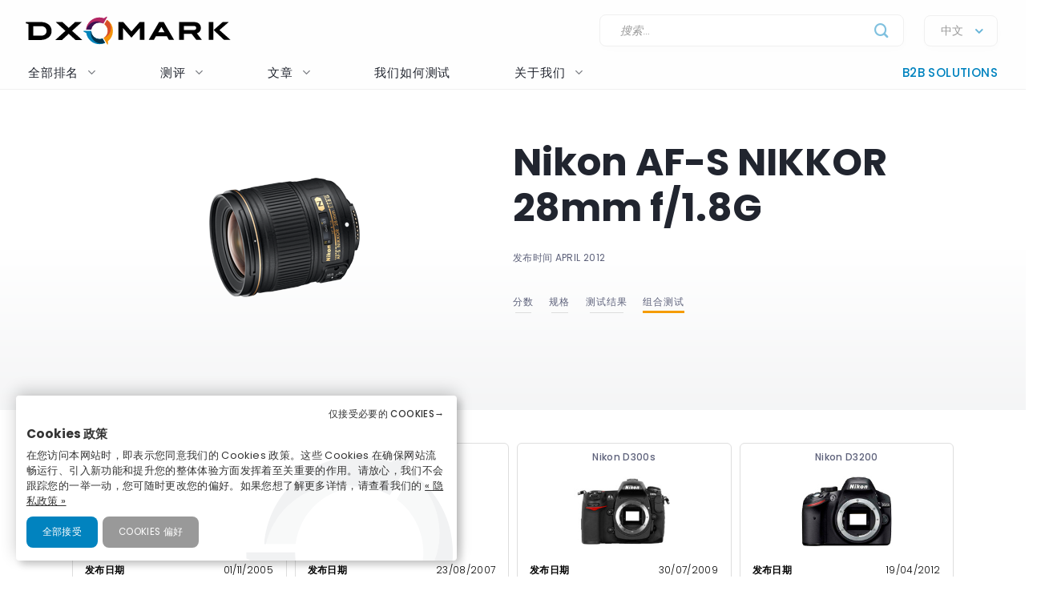

--- FILE ---
content_type: text/html; charset=UTF-8
request_url: https://www.dxomark.com/cn/Lenses/Nikkor/Nikon-AF-S-Nikkor-28mm-F18G-mounted-on-Nikon-D40X---Cameras-tested__514
body_size: 25044
content:
<!DOCTYPE html>
<html lang="fr">
    <head>
                        <title>Nikon AF-S NIKKOR 28mm f/1.8G - DXOMARK</title>

                            <meta charset="UTF-8" />
                <meta name="viewport" content="width=device-width">
                <meta http-equiv="X-UA-Compatible" content="IE=edge">
                <meta name="description" content="">

                                                            <link rel="canonical" href="/cn/Lenses/Nikkor/Nikon-AF-S-Nikkor-28mm-F18G-mounted-on-Nikon-D40X---Cameras-tested__514">
                                    
                <meta property="og:type" content="website">
                <meta property="og:title" content="DXOMARK">
                                <meta property="og:url" content="http://www.dxomark.com/cn/Lenses/Nikkor/Nikon-AF-S-Nikkor-28mm-F18G-mounted-on-Nikon-D40X---Cameras-tested__514">
                <meta property="og:site_name" content="DXOMARK">
                <meta property="og:image" content="https://www.dxomark.com/wp-content/uploads/2020/10/DXOMARK.jpg">
                <meta property="og:image:width" content="1920">
                <meta name="twitter:card" content="summary_large_image">
                <meta property="og:image:height" content="1080">


                    
            
            <link rel='stylesheet' href='https://www.dxomark.com/wp-content/plugins/sitepress-multilingual-cms/templates/language-switchers/legacy-list-horizontal/style.min.css?ver=1' type='text/css' media='all' /><link rel='stylesheet' href='https://www.dxomark.com/wp-content/themes/flatsome/style.css?ver=4.0.0.53' type='text/css' media='all' /><link rel='stylesheet' href='https://www.dxomark.com/assets/src/libs/select2/css/select2.css?ver=4.0.0.53' type='text/css' media='all' /><link rel='stylesheet' href='https://www.dxomark.com/wp-content/themes/flatsome/assets/css/flatsome.css?ver=3.18.3' type='text/css' media='all' /><link rel='stylesheet' href='https://www.dxomark.com/wp-content/themes/flatsome-child/assets/css/legacy.css?ver=0.0.2.4' type='text/css' media='all' /><link rel='stylesheet' href='https://www.dxomark.com/wp-content/themes/flatsome-child/assets/css/global.css?ver=0.0.8.0' type='text/css' media='all' /><link rel='stylesheet' href='https://www.dxomark.com/wp-content/themes/flatsome-child/assets/css/custom.css?ver=0.0.1.42' type='text/css' media='all' /><link rel='stylesheet' href='https://www.dxomark.com/wp-content/themes/flatsome-child/tracking/cookies/orejime.css?ver=0.0.9' type='text/css' media='all' /><link rel='stylesheet' href='https://www.dxomark.com/wp-content/themes/flatsome-child/tracking/cookies/orejime-styles.css?ver=0.0.9' type='text/css' media='all' /><link rel='stylesheet' href='https://www.dxomark.com/wp-content/themes/flatsome-child/tracking/cookies/custom-styles.css?ver=0.0.9' type='text/css' media='all' /><link rel='stylesheet' href='https://www.dxomark.com/wp-content/themes/flatsome-child/style.css?ver=4.0.0.53' type='text/css' media='all' /><head>
	
	
	

	<script>(function(html){html.className = html.className.replace(/\bno-js\b/,'js')})(document.documentElement);</script>






	<!-- This site is optimized with the Yoast SEO Premium plugin v22.0 (Yoast SEO v22.0) - https://yoast.com/wordpress/plugins/seo/ -->
	
	
	
	
	
	
	
	
	
	
	
	
	
	
	
	
	
	<!-- / Yoast SEO Premium plugin. -->












<style id='wp-block-library-inline-css' type='text/css'>
:root{--wp-admin-theme-color:#007cba;--wp-admin-theme-color--rgb:0,124,186;--wp-admin-theme-color-darker-10:#006ba1;--wp-admin-theme-color-darker-10--rgb:0,107,161;--wp-admin-theme-color-darker-20:#005a87;--wp-admin-theme-color-darker-20--rgb:0,90,135;--wp-admin-border-width-focus:2px;--wp-block-synced-color:#7a00df;--wp-block-synced-color--rgb:122,0,223}@media (min-resolution:192dpi){:root{--wp-admin-border-width-focus:1.5px}}.wp-element-button{cursor:pointer}:root{--wp--preset--font-size--normal:16px;--wp--preset--font-size--huge:42px}:root .has-very-light-gray-background-color{background-color:#eee}:root .has-very-dark-gray-background-color{background-color:#313131}:root .has-very-light-gray-color{color:#eee}:root .has-very-dark-gray-color{color:#313131}:root .has-vivid-green-cyan-to-vivid-cyan-blue-gradient-background{background:linear-gradient(135deg,#00d084,#0693e3)}:root .has-purple-crush-gradient-background{background:linear-gradient(135deg,#34e2e4,#4721fb 50%,#ab1dfe)}:root .has-hazy-dawn-gradient-background{background:linear-gradient(135deg,#faaca8,#dad0ec)}:root .has-subdued-olive-gradient-background{background:linear-gradient(135deg,#fafae1,#67a671)}:root .has-atomic-cream-gradient-background{background:linear-gradient(135deg,#fdd79a,#004a59)}:root .has-nightshade-gradient-background{background:linear-gradient(135deg,#330968,#31cdcf)}:root .has-midnight-gradient-background{background:linear-gradient(135deg,#020381,#2874fc)}.has-regular-font-size{font-size:1em}.has-larger-font-size{font-size:2.625em}.has-normal-font-size{font-size:var(--wp--preset--font-size--normal)}.has-huge-font-size{font-size:var(--wp--preset--font-size--huge)}.has-text-align-center{text-align:center}.has-text-align-left{text-align:left}.has-text-align-right{text-align:right}#end-resizable-editor-section{display:none}.aligncenter{clear:both}.items-justified-left{justify-content:flex-start}.items-justified-center{justify-content:center}.items-justified-right{justify-content:flex-end}.items-justified-space-between{justify-content:space-between}.screen-reader-text{clip:rect(1px,1px,1px,1px);word-wrap:normal!important;border:0;-webkit-clip-path:inset(50%);clip-path:inset(50%);height:1px;margin:-1px;overflow:hidden;padding:0;position:absolute;width:1px}.screen-reader-text:focus{clip:auto!important;background-color:#ddd;-webkit-clip-path:none;clip-path:none;color:#444;display:block;font-size:1em;height:auto;left:5px;line-height:normal;padding:15px 23px 14px;text-decoration:none;top:5px;width:auto;z-index:100000}html :where(.has-border-color){border-style:solid}html :where([style*=border-top-color]){border-top-style:solid}html :where([style*=border-right-color]){border-right-style:solid}html :where([style*=border-bottom-color]){border-bottom-style:solid}html :where([style*=border-left-color]){border-left-style:solid}html :where([style*=border-width]){border-style:solid}html :where([style*=border-top-width]){border-top-style:solid}html :where([style*=border-right-width]){border-right-style:solid}html :where([style*=border-bottom-width]){border-bottom-style:solid}html :where([style*=border-left-width]){border-left-style:solid}html :where(img[class*=wp-image-]){height:auto;max-width:100%}:where(figure){margin:0 0 1em}html :where(.is-position-sticky){--wp-admin--admin-bar--position-offset:var(--wp-admin--admin-bar--height,0px)}@media screen and (max-width:600px){html :where(.is-position-sticky){--wp-admin--admin-bar--position-offset:0px}}
</style>




<style id='flatsome-main-inline-css' type='text/css'>
@font-face {
				font-family: "fl-icons";
				font-display: block;
				src: url(https://www.dxomark.com/wp-content/themes/flatsome/assets/css/icons/fl-icons.eot?v=3.18.3);
				src:
					url(https://www.dxomark.com/wp-content/themes/flatsome/assets/css/icons/fl-icons.eot#iefix?v=3.18.3) format("embedded-opentype"),
					url(https://www.dxomark.com/wp-content/themes/flatsome/assets/css/icons/fl-icons.woff2?v=3.18.3) format("woff2"),
					url(https://www.dxomark.com/wp-content/themes/flatsome/assets/css/icons/fl-icons.ttf?v=3.18.3) format("truetype"),
					url(https://www.dxomark.com/wp-content/themes/flatsome/assets/css/icons/fl-icons.woff?v=3.18.3) format("woff"),
					url(https://www.dxomark.com/wp-content/themes/flatsome/assets/css/icons/fl-icons.svg?v=3.18.3#fl-icons) format("svg");
			}
</style>







<script type="text/javascript" src="https://www.dxomark.com/wp-includes/js/jquery/jquery.min.js?ver=3.7.1" id="jquery-core-js"></script>
<script type="text/javascript" id="geojs-js-before">
/* <![CDATA[ */
function geoip(geoipresponse) {
            let countryCode = geoipresponse.country_code;
            if (countryCode == 'FR') {
                jQuery('.amazon-affiliate-card').not('.country-' + countryCode.toLowerCase()).hide();
            }

            if (!jQuery('.amazon-affiliate-card.country-' + countryCode.toLowerCase()).length) {
                jQuery('#prices').hide();
                jQuery('.pricing-menu').hide();
            }
        }
/* ]]> */
</script>
<script type="text/javascript" src="https://get.geojs.io/v1/ip/geo.js?ver=6.4.3" id="geojs-js" async="async" data-wp-strategy="async"></script>
<script type="text/javascript" id="wpml-xdomain-data-js-extra">
/* <![CDATA[ */
var wpml_xdomain_data = {"css_selector":"wpml-ls-item","ajax_url":"https:\/\/www.dxomark.cn\/wp-admin\/admin-ajax.php","current_lang":"cn","_nonce":"77e2dbd1c0"};
/* ]]> */
</script>
<script type="text/javascript" src="https://www.dxomark.com/wp-content/plugins/sitepress-multilingual-cms/res/js/xdomain-data.js?ver=4.6.9" id="wpml-xdomain-data-js" defer="defer" data-wp-strategy="defer"></script>








<!-- This site is optimized with the Schema plugin v1.7.9.6 - https://schema.press -->
<script type="application/ld+json">{"@context":"https:\/\/schema.org\/","@type":"Article","mainEntityOfPage":{"@type":"WebPage","@id":"https:\/\/www.dxomark.cn\/"},"url":"https:\/\/www.dxomark.cn\/","headline":"DXOMARK","datePublished":"2020-03-09T10:01:27+01:00","dateModified":"2026-01-07T02:04:13+01:00","publisher":{"@type":"Organization","@id":"https:\/\/www.dxomark.com\/#organization","name":"DXOMARK","logo":{"@type":"ImageObject","url":"https:\/\/cdn.dxomark.com\/wp-content\/themes\/flatsome-child\/assets\/img\/logo.svg","width":600,"height":60}},"image":{"@type":"ImageObject","url":"https:\/\/www.dxomark.cn\/wp-content\/uploads\/2019\/10\/logo-o.png","width":696,"height":250},"description":"Our evaluations are designed with the end-user in mind Join the most passionate tech community !","author":{"@type":"Person","name":"DXOMARK","url":"\/editorial-team\/#admin","image":{"@type":"ImageObject","url":"https:\/\/secure.gravatar.com\/avatar\/1763b01f3974d168a2558e3c9361da8a?s=96&d=mm&r=g","height":96,"width":96}}}</script>

<!-- Markup (JSON-LD) structured in schema.org ver.4.7.0 START -->
<!-- Markup (JSON-LD) structured in schema.org END -->

        <script>
            if ((document.cookie.match( /^(?:.*;)?\s*cookie_notice_accepted\s*=\s*([^;]+)(?:.*)?$/)||[,null])[1] != 'false') {


                (function(i,s,o,g,r,a,m){i['GoogleAnalyticsObject']=r;i[r]=i[r]||function(){
                (i[r].q=i[r].q||[]).push(arguments)},i[r].l=1*new Date();a=s.createElement(o),
                m=s.getElementsByTagName(o)[0];a.async=1;a.src=g;m.parentNode.insertBefore(a,m)
                })(window,document,'script','https://www.google-analytics.com/analytics.js','ga');

                ga('create', 'UA-5340360-1', 'auto');
                ga('set', 'contentGroup1', 'DXOMARK');
                ga('send', 'pageview');

                function _gaLt(event) {

                    /* If GA is blocked or not loaded, or not main|middle|touch click then don't track */
                    if (!ga.hasOwnProperty('loaded') || ga.loaded != true || (event.which != 1 && event.which != 2)) {
                        return;
                    }

                    var el = event.srcElement || event.target;

                    /* Loop up the DOM tree through parent elements if clicked element is not a link (eg: an image inside a link) */
                    while (el && (typeof el.tagName == 'undefined' || el.tagName.toLowerCase() != 'a' || !el.href)) {
                        el = el.parentNode;
                    }

                    /* if a link with valid href has been clicked */
                    if (el && el.href) {

                        var link = el.href;

                        /* Only if it is an external link */
                        if (link.indexOf(location.host) == -1 && link.indexOf('cdn.dxomark.com') == -1 && !link.match(/^javascript\:/i)) {

                            /* Is actual target set and not _(self|parent|top)? */
                            var target = (el.target && !el.target.match(/^_(self|parent|top)$/i)) ? el.target : false;

                            /* Assume a target if Ctrl|shift|meta-click */
                            if (event.ctrlKey || event.shiftKey || event.metaKey || event.which == 2) {
                                target = '_blank';
                            }

                            var hbrun = false; // tracker has not yet run

                            /* HitCallback to open link in same window after tracker */
                            var hitBack = function() {
                                /* run once only */
                                if (hbrun) return;
                                hbrun = true;
                                window.location.href = link;
                            };

                            var label = el.textContent || el.innerText || '';

                            if (target) { /* If target opens a new window then just track */
                                ga(
                                    'send', 'event', 'Outgoing Links', link,
                                    label
                                );
                            } else { /* Prevent standard click, track then open */
                                event.preventDefault ? event.preventDefault() : event.returnValue = !1;
                                /* send event with callback */
                                ga(
                                    'send', 'event', 'Outgoing Links', link,
                                    label, {
                                        'hitCallback': hitBack
                                    }
                                );

                                /* Run hitCallback again if GA takes longer than 1 second */
                                setTimeout(hitBack, 1000);
                            }
                        }
                    }
                }

                var _w = window;
                /* Use 'click' if touchscreen device, else 'mousedown' */
                var _gaLtEvt = ('ontouchstart' in _w) ? 'click' : 'mousedown';
                /* Attach the event to all clicks in the document after page has loaded */
                _w.addEventListener ? _w.addEventListener('load', function() {document.body.addEventListener(_gaLtEvt, _gaLt, !1)}, !1)
                    : _w.attachEvent && _w.attachEvent('onload', function() {document.body.attachEvent('on' + _gaLtEvt, _gaLt)});
            }

            jQuery(function($){
                $(document).ready(function() {
                    $('.orejime-Notice-saveButton').click(function(){
                        ga('send', {
                          hitType: 'event',
                          eventCategory: 'Cookies',
                          eventAction: 'Accept',
                          eventLabel: 'Accept Cookies'
                        });
                    });

                    $('.orejime-Notice-declineButton').click(function(){
                        ga('send', {
                          hitType: 'event',
                          eventCategory: 'Cookies',
                          eventAction: 'Necessary only',
                          eventLabel: 'Accept only necessary cookies'
                        });
                    });

                    $('.orejime-Notice-learnMoreButton').click(function(){
                        ga('send', {
                          hitType: 'event',
                          eventCategory: 'Cookies',
                          eventAction: 'Preferences',
                          eventLabel: 'Cookies preferences'
                        });
                    });

                    $('.orejime-Notice-privacyPolicyLink').click(function(){
                        ga('send', {
                          hitType: 'event',
                          eventCategory: 'Cookies',
                          eventAction: 'Privacy Policy',
                          eventLabel: 'Privacy Policy'
                        });
                    });


                    var target = document.querySelector('.orejime-ModalPortal');
                    var observer = new MutationObserver(function(mutations) {
                        $('.orejime-Modal-saveButton').click(function(){
                            ga('send', {
                              hitType: 'event',
                              eventCategory: 'Cookies',
                              eventAction: 'Confirm',
                              eventLabel: 'Confirm'
                            });
                        });

                        $('.orejime-AppToggles-disableAll').click(function(){
                            ga('send', {
                              hitType: 'event',
                              eventCategory: 'Cookies',
                              eventAction: 'Disable all',
                              eventLabel: 'Disable all except necessary cookies'
                            });
                        });

                        $('.orejime-AppToggles-enableAll').click(function(){
                            ga('send', {
                              hitType: 'event',
                              eventCategory: 'Cookies',
                              eventAction: 'Enable all',
                              eventLabel: 'Enable all cookies'
                            });
                        });
                    });

                    observer.observe(target, {
                        childList:     true
                    });



                    $('.smartphones-ranking #ranking-brand-filter').click(function(){
                        ga('send', {
                          hitType: 'event',
                          eventCategory: 'Smartphone Ranking Filters',
                          eventAction: 'Filter Use',
                          eventLabel: 'Brand Filter'
                        });
                    });

                    $('.smartphones-ranking #ranking-segment-filter').click(function(){
                        ga('send', {
                          hitType: 'event',
                          eventCategory: 'Smartphone Ranking Filters',
                          eventAction: 'Filter Use',
                          eventLabel: 'Segment Filter'
                        });
                    });

                    $('.smartphones-ranking #ranking-price-filter').click(function(){
                        ga('send', {
                          hitType: 'event',
                          eventCategory: 'Smartphone Ranking Filters',
                          eventAction: 'Filter Use',
                          eventLabel: 'Price Filter'
                        });
                    });

                    $('.smartphones-ranking #ranking-date-filter').click(function(){
                        ga('send', {
                          hitType: 'event',
                          eventCategory: 'Smartphone Ranking Filters',
                          eventAction: 'Filter Use',
                          eventLabel: 'Date Filter'
                        });
                    });

                    $('.speakers-ranking #ranking-brand-filter').click(function(){
                        ga('send', {
                          hitType: 'event',
                          eventCategory: 'Speaker Ranking Filters',
                          eventAction: 'Filter Use',
                          eventLabel: 'Brand Filter'
                        });
                    });

                    $('.speakers-ranking #ranking-segment-filter').click(function(){
                        ga('send', {
                          hitType: 'event',
                          eventCategory: 'Speaker Ranking Filters',
                          eventAction: 'Filter Use',
                          eventLabel: 'Segment Filter'
                        });
                    });

                    $('.speakers-ranking #ranking-price-filter').click(function(){
                        ga('send', {
                          hitType: 'event',
                          eventCategory: 'Speaker Ranking Filters',
                          eventAction: 'Filter Use',
                          eventLabel: 'Price Filter'
                        });
                    });

                    $('.speakers-ranking #ranking-date-filter').click(function(){
                        ga('send', {
                          hitType: 'event',
                          eventCategory: 'Speaker Ranking Filters',
                          eventAction: 'Filter Use',
                          eventLabel: 'Date Filter'
                        });
                    });

                    $('.ranking-position .more').click(function(){
                        ga('send', {
                          hitType: 'event',
                          eventCategory: 'Review Rankings Expand',
                          eventAction: 'Show More',
                          eventLabel: 'Ranking Expand'
                        });
                    });

                    $('.rankings-container .us-switch').click(function(){
                        ga('send', {
                          hitType: 'event',
                          eventCategory: 'Speaker Ranking US-Toggle',
                          eventAction: 'US Toggle Switch',
                          eventLabel: 'US Toggle'
                        });
                    });

                    $('.smartphones .sort-header').click(function(){
                        let sortColumn = '';
                        if ($(this).hasClass('mobile')) {
                            sortColumn = 'Camera';
                        } else if ($(this).hasClass('selfie')) {
                            sortColumn = 'Selfie';
                        } else if ($(this).hasClass('audio')) {
                            sortColumn = 'Audio';
                        } else if ($(this).hasClass('display')) {
                            sortColumn = 'Display';
                        } else if ($(this).hasClass('battery')) {
                            sortColumn = 'Battery';
                        } else if ($(this).hasClass('launch_date')) {
                            sortColumn = 'Date';
                        } else if ($(this).hasClass('launch_price')) {
                            sortColumn = 'Price';
                        }

                        ga('send', {
                          hitType: 'event',
                          eventCategory: 'Smartphone Ranking Sort',
                          eventAction: 'Sort by Protocol',
                          eventLabel: sortColumn + ' Sort'
                        });
                    });

                    $('.speakers .sort-header').click(function(){
                        let sortColumn = '';
                        if ($(this).hasClass('launch_date')) {
                            sortColumn = 'Date';
                        } else if ($(this).hasClass('launch_price')) {
                            sortColumn = 'Price';
                        }

                        ga('send', {
                          hitType: 'event',
                          eventCategory: 'Speaker Ranking Sort',
                          eventAction: 'Sort by Protocol',
                          eventLabel: sortColumn + ' Sort'
                        });
                    });


                    $('.download-report-camera').click(function(){
                        ga('send', {
                          hitType: 'event',
                          eventCategory: 'Download Report',
                          eventAction: 'Download Report Camera',
                          eventLabel: 'Download Report Camera'
                        });
                    });



                    setTimeout(function() {
                        if (document.querySelector('affilizz-lazy-content') !== null && document.querySelector('affilizz-lazy-content').shadowRoot.querySelector('.affilizz-offer') !== null) {
                            $('.download-report-camera').click(function(){
                                ga('send', {
                                  hitType: 'event',
                                  eventCategory: 'Affiliz Display',
                                  eventAction: 'Affiliz Display Product Review',
                                  eventLabel: 'Affiliz Display Product Review'
                                });
                            });
                        }
                    }, 3000);

                });
            });

        </script>

    
        <!-- Google tag (gtag.js) -->
        <script async src="https://www.googletagmanager.com/gtag/js"></script>
        <script>
            if ((document.cookie.match( /^(?:.*;)?\s*cookie_notice_accepted\s*=\s*([^;]+)(?:.*)?$/)||[,null])[1] != "false") {
                window.dataLayer = window.dataLayer || [];
                function gtag(){dataLayer.push(arguments);}
                gtag("js", new Date());
                gtag("config", "G-3Z453CX7TJ");

            }
        </script>
    
        <!-- Microsoft clarity -->
        <script type="text/javascript" type="opt-in" data-type="application/javascript" data-name="microsoftClarity">
            (function(c,l,a,r,i,t,y){
                c[a]=c[a]||function(){(c[a].q=c[a].q||[]).push(arguments)};
                t=l.createElement(r);t.async=1;t.src="https://www.clarity.ms/tag/"+i;
                y=l.getElementsByTagName(r)[0];y.parentNode.insertBefore(t,y);
            })(window, document, "clarity", "script", "k1rgrsydgv");
        </script>
    <script type="text/javascript">var cdn = "https://www.dxomark.com";</script><style>.bg{opacity: 0; transition: opacity 1s; -webkit-transition: opacity 1s;} .bg-loaded{opacity: 1;}</style><style></style>
        <style type="text/css">

            @font-face {
                font-family: FuturaPTMedium;
                src: url("../assets/fonts/futura-pt-medium.otf");
            }

            #comments {
                display: none;
            }

            .labelTitle {
                display: flex;
                flex-direction: column;
                justify-content: center;
            }

            .labelTitle span {
                font-weight: 400;
            }

            .label-sub {
                font-size: 15px;
                font-style: italic;
            }

            .labeled-devices .title p.h1 {
                font-size: 96px;
                border-bottom: none;
                margin-bottom: 0;
                padding-bottom: 0;
                color: #21252f;
            }
            .labeled-devices .title h2 {
                font-size: 28px;
                font-weight: 500;
                border-bottom: none;
                margin-top: 0;
            }

            .labeled-devices .label-stamp {
                display: flex;
                flex-direction: column;
            }


            .labeled-devices .accordion-title {
                padding: 0;
                background: none;
                border: none;
            }

            .labeled-devices .accordion-title i {
                margin: -22px 0 0;
                padding: 0 10px;
            }

            .labeled-devices .accordion-inner {
                padding: 0;
            }


            .labeled-devices .parent {
              display: flex;
              flex-wrap: wrap;
            }

            .labeled-devices .child {
                flex: 1 0 30%;
                margin: 5px 0;
                text-overflow: ellipsis;
                white-space: nowrap;
                overflow: hidden;
                font-family: "Poppins";
                font-style: normal;
                font-weight: 600;
                font-size: 13px;
                line-height: 20px;
            }

            .labeled-devices .child a {
                color: #5e627b;
            }

            .labeled-devices .label-tabs h2 {
            }

            .labeled-devices h3 {
                font-size: 28px;
                margin-bottom: 0;
                margin-top: 30px;
            }

            .labeled-devices .label-gold h3,
            .labeled-devices .label-gold h4 {
                color:  #D7B361;
            }

            .labeled-devices .label-silver h3,
            .labeled-devices .label-silver h4 {
                color:  #606060;
            }

            .labeled-devices .label-bronze h3,
            .labeled-devices .label-bronze h4 {
                color:  #B13F18;
            }


            .labeled-devices .label-tabs .tab-panels {
                border: none;
            }

            .labeled-devices .label-tabs ul li {
                text-align: center;
                margin: -2px 0;
            }

             .labeled-devices .label-tabs ul li .tab-icon {
                width: 50px;
                height: 50px;
            }

            .labeled-devices .label-tabs ul li.active a {
                font-weight: 600;
                position: relative;
                filter: none;
                border-bottom: 3px solid var(--context-color);
            }
            .labeled-devices .label-tabs ul li.active aaa:after {
                content: "";
                background-color: var(--context-color);
                height: 3px;
                width: 100%;
            }

            .labeled-devices .label-tabs ul li a {
                background: none;
                font-family: "Poppins";
                font-weight: 400;
                font-size: 12px;                                
                display: flex;
                flex-direction: column;
                flex-wrap: nowrap;
                justify-content: flex-start;
                border: none;
                padding: 5px 0 0;
                margin: 0 10px;
                border-bottom: 3px solid white;
                filter: opacity(0.5) grayscale(1);
            }

            .labeled-devices .tabbed-content > ul.nav-size-normal > li {
                margin: 15px;
            }

        </style>

        <script type="text/javascript">

        function getSVGParams() {
            // Find all .dynamic-svg SVGs elements
            // console.log("1");
            const dynamicSVGs = document.getElementsByClassName("dynamic-svg");
            // Replace dynamic params for each SVGs
            for (i = 0; i < dynamicSVGs.length; i++) {
                const dynamicSVG = dynamicSVGs[i];
                const dynamicSVGSRC = dynamicSVG.getAttribute("data");
                const dynamicSVGParams = dynamicSVGSRC.split("?")[1].split("&");
                // Set SGV object attribute for each dynamic params
                for (y = 0; y < dynamicSVGParams.length; y++) {
                    // console.log("2");
                    var sName = dynamicSVGParams[y].split("=")[0];
                    var sValue = dynamicSVGParams[y].split("=")[1];
                    if (dynamicSVG.contentDocument) {
                        let textElement = dynamicSVG.contentDocument.documentElement.querySelector("#dynamic-param-" + sName);
                        // console.log(sValue);
                        
                        if (textElement) {
                            textElement.textContent = sValue;
                        }
                    }
                }
            }
        };

        document.addEventListener("DOMContentLoaded", function() {
            const dynamicSVGs = document.getElementsByClassName("dynamic-svg");
            for (i = 0; i < dynamicSVGs.length; i++) {
                const dynamicSVG = dynamicSVGs[i];
                dynamicSVG.addEventListener("load", function() {
                    // console.log("ok");
                    getSVGParams();
                }, true);
            }
        }, false);

        </script>
        <script type="text/javascript">
                jQuery(document).ready(function() {
                  const myHash = location.hash.substr(1)
                  // console.log(myHash);
                  if (myHash == "speakers") {
                    $(".speakers .accordion-inner").show();
                  }
                })
        </script>

    <link rel="icon" href="https://www.dxomark.cn/wp-content/uploads/2019/09/logo-o-transparent-150x150.png" sizes="32x32" />
<link rel="icon" href="https://www.dxomark.cn/wp-content/uploads/2019/09/logo-o-transparent.png" sizes="192x192" />



    <style type="text/css">

        .subscoreTitle h4 {
            font-size: 1.6em;
        }

        .subscoreTitle h5 {
            font-size: 1.5em;
            margin-bottom: 0;
            flex: 1;
            line-height: 32px;
        }

        .score-summary .bars-graph .col .row .col {
            margin: 10px 0!important;
        }

        .subscoreHeading.heading-score-v5.summary-v5 {
                padding: 5px;
                margin: 0;
        }

        .subscoreHeading.heading-score-v5.summary-v5 .summaryBar {
            display: flex;
            flex-direction: row;
            align-content: center;
        }

        .subscoreHeading.heading-score-v5.summary-v5 .summaryBar .subscoreTitle {
            min-width: 100px;
            font-size: 13px;
            line-height: 24px;
            justify-content: flex-end;
            padding-right: 10px;
        }
        .subscoreHeading.heading-score-v5.summary-v5 .summaryBar .subscoreTitle a {
            color: #5e627b;
        }

        .subscoreHeading.heading-score-v5.summary-v5 .summaryBar .subScoreBars {
            transform: scale(0.65);
            width: 95%;
            margin: -8px -45% -8px -20%;
            align-content: center;
        }

        .subscoreHeading.heading-score-v5.summary-v5 .currentScore {
            font-size: 20px;
            width: 30px;
            text-align: center;
        }

        .subscoreHeading.heading-score-v5.summary-v5 .subScoreBars .bestDeviceBar .bestDeviceSubScore {
            display: block;            
        }



            .score-summary.battery .subscores {
                justify-content: left;
                padding-left: 15px;
                color: #5e627b;
            }

            .score-summary.battery .subscores .value {
                color: var(--context-color);
            }

            .score-summary.battery .subscores .value {
                font-size: 28px;
            }

            .score-summary.battery .bars-graph .col.large-8 {
                margin: 5px -15px 5px;
            }


            @media (max-width: 849px) {
                .score-summary.battery .subscores {
                    justify-content: center!important;
                    text-align: center;
                }
            }





            .score-summary .subscores,
            .score-summary.camera .subscores,
            .score-summary.audio .subscores,
            .score-summary.selfie .subscores,
            .score-summary.display .subscores,
            .score-summary.battery .subscores,
            .score-summary .subscores a,
            .score-summary.camera .subscores a,
            .score-summary.audio .subscores a,
            .score-summary.selfie .subscores a,
            .score-summary.display .subscores a,
            .score-summary.battery .subscores a {
                justify-content: left;
                color: #5e627b;
                height: 100%;
            }

            .score-summary .subscores .value {
                color: var(--context-color);
            }

            @media (max-width: 849px) {
                .score-summary .subscores {
                    justify-content: center!important;
                    text-align: center;
                }

                .subscoreHeading.heading-score-v5.summary-v5 .summaryBar .subScoreBars {
                    margin: -8px -45% -8px -18%;
                    width: 100%;
                }
            }
    </style>
    <style>
        .subscoreHeading.heading-score-v5 {
            background-color: #fff;
            border: none;
            padding: 20px 0 10px;
            flex-direction: column;
            font-size: 16px;
        }
        .subscoreHeading.heading-score-v5 .subscoreTitle {
            display: flex;
            flex-direction: row;
        }


        .subscoreHeading.heading-score-v5 .currentScore {
            font-size: 2em;
            font-family: var(--global--font-titles);
            font-weight: 700;
            color: var(--context-color);
            padding-right: 5px;
            line-height: 35px;
            min-width: 65px;
        }
        .subscoreHeading.heading-score-v5 h2, .subscoreHeading.heading-score-v5 h3, .subscoreHeading.heading-score-v5 h4 {
            font-weight: 600;
            /*color: var(--context-color);*/
            color: #5e627b;
        }
        .subscoreHeading.heading-score-v5 h3 {
            font-size: 2em;
        }
        .subscoreHeading.heading-score-v5 .subScoreBars {
            min-width: 60%;
            font-family: var(--global--font-titles);
            margin-top: 10px;
        }
        .subscoreHeading.heading-score-v5 .subScoreBars .bestDeviceBar {
            height: 15px;
            border-radius: 100px;
            margin: 10px 0;
            min-width: 55%;
        }

        .subscoreHeading.heading-score-v5 .subScoreBars .currentDeviceBar {
            border-radius: 100px;
        }
        .subscoreHeading.heading-score-v5 .subScoreBars .bestDeviceBar p.currentDeviceName {
            display: none;
        }
        .subscoreHeading.heading-score-v5 .subScoreBars .bestDeviceBar .bestDeviceSubScore {
            padding: 0;
            margin-top: -5px;
            font-size: 1em;
            font-weight: 600;
            width: 40px;
        }
        .subscoreHeading.heading-score-v5 .subScoreBars .bestDeviceBar>p {
            color: #b7baca;
        }
        .subscoreHeading.heading-score-v5 .subScoreBars .bestDeviceName {
            font-size: 0.75em;
            font-weight: 600;
            color: #b7baca;
        }

        .subscoreHeading.heading-score-v5 .subScoreBars .bestDeviceBar {
            min-width: calc(100% - 105px)
        }

        .subscoreHeading.heading-score-v5 .subScoreBars .bestDeviceNameMobile {
            width: 100%;
            text-align: right;
            font-size: 0.75em;
            padding: 8px 0 3px;
            font-weight: 600;
            color: #b7baca;
        }

        .subscoreHeading.heading-score-v5.level-4 {
            font-size:  14px;
        }
        .subscoreHeading.heading-score-v5.level-4 .subScoreBars,
        .subscoreHeading.heading-score-v5.level-4 .currentScore {
            padding: 0px 20px 0 2px;
        }
        .subscoreHeading.heading-score-v5.level-4 .subScoreBars .bestDeviceBar {
            height: 12px;
        }

        .subscoreHeading.heading-score-v5.level-5 {
            font-size:  12px;
        }
        .subscoreHeading.heading-score-v5.level-5 .subScoreBars,
        .subscoreHeading.heading-score-v5.level-5 .currentScore {
            padding: 0px 20px 0 2px;
        }
        .subscoreHeading.heading-score-v5.level-5 .subScoreBars .bestDeviceBar {
            height: 10px;
        }

        @media (max-width: 849px) {

            .subscoreHeading.heading-score-v5 .subScoreBars .bestDeviceName {
                width: 100%;
                text-align: right;
                font-size: 0.75em;
            }

        }

        @media (max-width: 549px) {
            .subscoreHeading.heading-score-v5 .subScoreBars .bestDeviceBar .bestDeviceSubScore {
                display: block;
            }
        }




        .info-box {
            border: 1px solid #eee;
            border-radius: var(--global--border-radius);
            display: flex;
            flex-direction: row;
            padding: 10px 20px;
            font-size: 13px;
            font-style: italic;
            margin: -10px 0 30px;
        }

        .info-box .info-box-icon {
            display: flex;
            flex-direction: column;
            justify-content: center;
            align-content: center;
        }

        .info-box .info-box-icon a {
            background-color: #dddddd;
            border-radius: 50px;
            color: white;
            text-align: center;
            width: 20px;
            height: 20px;
            cursor: pointer;
            display: inline-block;
            line-height: 20px;
            font-size: 13px;
            font-weight: bolder;
            font-family: monospace;
            font-style: italic;
            font-style: italic;
            transform: scale(1.5);
            margin: 0 40px 0 30px;
        }

        .info-box .info-box-title {
            font-weight: 600;
            padding-top: 10px;
        }

        .info-box .info-box-content {
            font-size: 1em;   
        }

        .info-box .info-box-content p {
            margin: 5px 0;
        }

        .info-box .info-box-link {
            text-align: right;
        }

        .info-box .info-box-link a {
            color: #334862;
            font-size: 1em;
            font-weight: 600;   
        }

        .info-box .info-box-link a i {
            font-size: 15px;
            top: 4px;
            left: 6px; 
        }

        @media (max-width: 849px) {

            .info-box {
                font-size: 11px;
            }

            .info-box .info-box-icon a {
                margin: 0 15px 0 0;
                transform: scale(1);
            }

        }

    </style>		<style type="text/css" id="wp-custom-css">
			/*
You can add your own CSS here.

Click the help icon above to learn more.
*/

#post-16072 .entry-image {
display: none;
}		</style>
		
    <style>

        .echarts-item {
            padding: 30px 15px 15px;
            border-radius: var(--global--border-radius-buttons);
            border: 1px solid #eee;
            background-color: #fff;
        }

        .echarts-item .echarts-item {
            border: none;
        }

        .tabbed-content .echarts-item {
            border: none;
            background: none;
        }

        .tabbed-content.two-tabs {
            padding: 15px 0;
        }

        .tabbed-content.two-tabs .col {
            padding-bottom: 0;
        }

        .tabbed-content.two-tabs .tab-panels {
            border-radius: 0 var(--global--border-radius-buttons) var(--global--border-radius-buttons) var(--global--border-radius-buttons);
            border-color: #eee;
            padding: 0;
        }

        .tabbed-content.two-tabs ul li {
            text-align: center;
            margin: -2px 0;
        }

         .tabbed-content.two-tabs ul li .tab-icon {
            width: 50px;
            height: 50px;
        }

        .tabbed-content.two-tabs ul li.active a {
            font-weight: 600;
            position: relative;
            border-top: 1px solid;
            border-color: #eee;
            background: white;
            border-top: 1px solid #eee;
            border-left: 1px solid #eee;
            border-right: 1px solid #eee;
        }
        .tabbed-content.two-tabs ul li.active aaa:after {
            content: '';
            background-color: var(--context-color);
            height: 3px;
            width: 100%;
        }

        .tabbed-content.two-tabs ul li a {
            background: none;
            font-family: 'Poppins';
            font-weight: 400;                                
            display: flex;
            flex-direction: row;
            flex-wrap: nowrap;
            justify-content: flex-start;
            background: #eee;
            border-radius: var(--global--border-radius-buttons) var(--global--border-radius-buttons) 0 0;
            padding: 5px 15px 0;
            border-color: white;
        }
        .tabbed-content.two-tabs ul li a span {
            margin: 10px 0;
        }
    </style><style id="kirki-inline-styles"></style></head>

            <link rel="stylesheet" href="https://www.dxomark.com/assets/build/overridewptemplate.css?3.0.7">













        
    <link rel="stylesheet" href="/assets/build/lens.css?3.0.7">
        <style>
        .related-posts h3 {
            color: #777;
        }
        .protocolsNav li a img {
            padding: 7px;
        }
        .protocolsNav li.scores a img {
            padding: 6px;
            height: 33px;
        }
        #compareCart #compareCartWrapper #compareCartTitle #compareCartAddMoreButton, #compareCart #compareCartWrapper #compareCartTitle #compareCartTitleButton {
            background-color: var(--context-color);
            border-radius: 5px;
        }

        #compareCart #compareCartWrapper.expanded #compareCartBody {
            border-radius: var(--global--border-radius-bars);
        }

        #compareCart #compareCartWrapper {
            z-index: 0;
        }

        #tabs-4 .block_descriptifmini {
            border-radius: 6px;
        }

    </style>

                        <script type="text/javascript">
          var DXO_CURRENT_LOCALE = 'cn';
          var DXO_PATH_PREFIX = window.DXO_PATH_PREFIX = "";
          var DXO_POINT_CLOUD_INTL = {
            lensDatabase: {
              thead: {
                model: '型号', //"Model"
                price: '上市售价', //"Launch Price"
                launchDate: '上市日期', //"Launch Date"
                overallScore: 'DxOMark 分数', //"DxOMark Score"
                scoreSharpness: '清晰度', //"Sharpness"
                scoreDistortion: '畸变', //"Distortion"
                scoreVignetting: '渐晕', //"Vignetting"
                scoreTransmission: '透光量', //"Transmission"
                scoreAC: '色差', //"Chr. aberration"
                compare: '对比', //"Compare"
              },
              productDetail: {
                addToCompare: '添加', //"Add"
                removeToCompare: '移除', //"Remove"
                mountedOn: '配备', //"On"
              },
              graph: {
                mountedOn: '配备', //"Mounted on"
                bestLenses: '最佳镜头', //"BEST LENSES"
              }
            },
            cameraDatabase: {
              thead: {
                model: '型号', //"Model"
                mpix: '百万像素', //"Mpix"
                sensorFormat: '传感器尺寸', //"Sensor Format"
                price: '上市价格', //"Launch Price"
                launchDate: '上市日期', //"Launch Date"
                overallScore: '总分', //"Overall Score"
                scorePortrait: '人像', //"Portrait"
                scoreLandscape: '风景', //"Landscape"
                scoreSports: '运动', //"Sports"
                compare: '对比', //"Compare"
              },
              productDetail: {
                addToCompare: '添加', //"Add"
                removeToCompare: '移除', //"Remove"
              },
              compareBlock:{
                compareLabel: '对比', //"Compare"
                PREVIEW: '预览', //"PREVIEW"
                TESTED: '已测试', //"TESTED"
                addMoreCameras: '添加传感器', //"ADD MORE CAMERAS"
                addMoreLenses: '添加镜头', //"ADD MORE LENSES"
                viewComparison: '查看对比', //"VIEW COMPARISON"
              },
              graph: {
                bestCameras: '最佳传感器', //"BEST CAMERAS"
              }
            },
            commonList: {
              review: '评测',
              preview: '预习',
            },
            commonGraph: {
              currentSelection: '当前选择中', //"CURRENT SELECTION"
            },
            commonCompare:{
              lensMountedOn: "配备", // "Mounted on"
              viewComparison: "查看对比", // "VIEW COMPARISON"
              productPage: "产品页", // "Product page"
              removeFromCompare: "从对比中移除", // "Remove from compare"
              removeFromCompareShort: "移除", // "Remove"
              addToCompare: "添加到对比", // "Add to compare"
              addToCompareShort: "添加", // "Add"
              reviewLabel: "评测", // "Review"
            },
            selectLuminance: "选择光照度"
          };
          var DXOMARK_INTL = {

          }
          var DXO_CDN = 'https://www.dxomark.com';
        </script>

                    <script type="text/javascript" src="https://www.dxomark.com/dakdata/src/js/vendor/jquery.min.js?3.0.7"></script>
            <script type="text/javascript" src="https://www.dxomark.com/dakdata/src/js/vendor/jquery-ui.min.js?3.0.7"></script>
            <script type="text/javascript" src="https://www.dxomark.com/dakdata/src/js/vendor/jquery-ui.touch-punch.min.js?3.0.7"></script>
            <script type="text/javascript" src="https://www.dxomark.com/assets/build/main.js?3.0.7"></script>
            <script type="text/javascript" src="https://www.dxomark.com/dakdata/build/global.js?3.0.7"></script>
            </head>

    <body class="page-template page-template-page-blank page-template-page-blank-php page page-id-4 nav-dropdown-has-arrow nav-dropdown-has-shadow nav-dropdown-has-border">
        
                        <a class="skip-link screen-reader-text" href="#main">Skip to content</a>
            
            <div id="wrapper">
                                    <header id="header" class="header has-sticky sticky-jump">
		<div class="header-wrapper">
			


<div id="top-bar" class="header-top hide-for-sticky flex-has-center">
    <div class="flex-row container">
        <div class="flex-grow">
            <a href="https://www.dxomark.cn/" title="DXOMARK - The leading source of independent audio, display, battery and image quality measurements and ratings for smartphone, camera, lens, wireless speaker and laptop since 2008." rel="home">
                <img src="https://www.dxomark.com/wp-content/themes/flatsome-child/assets/img/logo.svg?20191116" width="300" height="67" loading="eager" class="logo" alt="DXOMARK" />
            </a>
        </div><!-- flex-col left -->

        <div class="hide-for-medium">
                        <div class="header-search-form full-form search-form html relative">
    <div class="header-search-form-wrapper">
<div class="searchform-wrapper ux-search-box relative is-large"><form method="get" class="searchform" action="https://www.dxomark.com/" role="search">
		<div class="flex-row relative">
			<div class="flex-col flex-grow">
	   	   <input type="search" class="search-field mb-0" name="s" value="" id="s" placeholder="搜索&hellip;" />
			</div><!-- .flex-col -->
			<div class="flex-col">
				<button type="submit" class="ux-search-submit" aria-label="Submit">
					<i class="icon-search" ></i>				</button>
			</div><!-- .flex-col -->
		</div><!-- .flex-row -->
    <div class="live-search-results text-left z-top"></div>
</form>
</div>    </div>
</div>
        </div><!-- .flex-col right -->

        <div class="hide-for-medium">
                            <ul class="header-nav header-nav-main nav nav-center nav-uppercase">
        <li class="has-dropdown header-language-dropdown">
            <a href="#" class="fake-input">
                中文            </a>
            <ul class="nav-dropdown nav-dropdown-default">
                <li><a href="https://www.dxomark.com/cn/Lenses/Nikkor/Nikon-AF-S-Nikkor-28mm-F18G-mounted-on-Nikon-D40X---Cameras-tested__514" hreflang="en"><i class="icon-image"><img src="https://www.dxomark.com/wp-content/plugins/sitepress-multilingual-cms/res/flags/en.png" width="18" height="12" loading="eager" alt="English"/></i> English</a></li><li><a href="https://www.dxomark.cn/cn/Lenses/Nikkor/Nikon-AF-S-Nikkor-28mm-F18G-mounted-on-Nikon-D40X---Cameras-tested__514" hreflang="cn"><i class="icon-image"><img src="https://www.dxomark.com/wp-content/plugins/sitepress-multilingual-cms/res/flags/cn.png" width="18" height="12" loading="eager" alt="中文"/></i> 中文</a></li><li><a href="https://www.dxomark.fr/cn/Lenses/Nikkor/Nikon-AF-S-Nikkor-28mm-F18G-mounted-on-Nikon-D40X---Cameras-tested__514" hreflang="fr"><i class="icon-image"><img src="https://www.dxomark.com/wp-content/plugins/sitepress-multilingual-cms/res/flags/fr.png" width="18" height="12" loading="eager" alt="Français"/></i> Français</a></li>            </ul>
            <button class="button icon primary">
                <i class="icon-angle-down"></i>
            </button>
        </li>
    </ul>


        </div><!-- center -->

                    <div class="hide-for-medium hide-for-large">
                            </div>
        
    </div><!-- .flex-row -->
</div><!-- #header-top -->


<div id="masthead" class="header-main ">
      <div class="header-inner flex-row container logo-left medium-logo-center" role="navigation">

          <!-- Logo -->
          <div class="flex-col home-show-for-sticky">
            
<!-- Header logo -->
<a href="https://www.dxomark.cn/" title="DXOMARK - The leading source of independent audio, display, battery and image quality measurements and ratings for smartphone, camera, lens, wireless speaker and laptop since 2008." rel="home">
    <img width="60" height="55" src="https://www.dxomark.com/wp-content/themes/flatsome-child/assets/img/logo-o-white.svg?20191116" loading="eager" class="nav-logo" alt="DXOMARK"/></a>
          </div>

          <!-- Nav menu -->
          <div class="flex-col hide-for-medium flex-left left-menu">
              <ul class="header-nav header-nav-main nav nav-left  nav-uppercase ">
                  <li id="menu-item-106316" class="menu-item menu-item-type-custom menu-item-object-custom menu-item-has-children menu-item-106316 menu-item-design-default has-dropdown"><a href="#" class="nav-top-link" aria-expanded="false" aria-haspopup="menu">全部排名<i class="icon-angle-down" ></i></a>
<ul class="sub-menu nav-dropdown nav-dropdown-default">
	<li id="menu-item-163608" class="menu-item menu-item-type-custom menu-item-object-custom menu-item-163608"><a href="/smartphones/custom-ranking"><span style="color: var(--context-color);">自定义排名</span></a></li>
	<li id="menu-item-106317" class="menu-item menu-item-type-custom menu-item-object-custom menu-item-106317"><a href="/smartphones/">智能手机</a></li>
	<li id="menu-item-106318" class="menu-item menu-item-type-custom menu-item-object-custom menu-item-106318"><a href="/camera-sensors/">相机</a></li>
	<li id="menu-item-106319" class="menu-item menu-item-type-custom menu-item-object-custom menu-item-106319"><a href="/camera-lenses/">镜头</a></li>
	<li id="menu-item-106320" class="menu-item menu-item-type-custom menu-item-object-custom menu-item-106320"><a href="/speakers/">音箱</a></li>
	<li id="menu-item-152690" class="menu-item menu-item-type-custom menu-item-object-custom menu-item-152690"><a href="/laptops/">笔记本电脑</a></li>
</ul>
</li>
<li id="menu-item-106321" class="menu-item menu-item-type-custom menu-item-object-custom menu-item-has-children menu-item-106321 menu-item-design-default has-dropdown"><a href="#" class="nav-top-link" aria-expanded="false" aria-haspopup="menu">测评<i class="icon-angle-down" ></i></a>
<ul class="sub-menu nav-dropdown nav-dropdown-default">
	<li id="menu-item-106322" class="menu-item menu-item-type-custom menu-item-object-custom menu-item-106322"><a href="/smartphones/reviews/">智能手机</a></li>
	<li id="menu-item-106323" class="menu-item menu-item-type-custom menu-item-object-custom menu-item-106323"><a href="/camera-sensors/reviews/">相机</a></li>
	<li id="menu-item-106324" class="menu-item menu-item-type-custom menu-item-object-custom menu-item-106324"><a href="/camera-lenses/reviews/">镜头</a></li>
	<li id="menu-item-106325" class="menu-item menu-item-type-custom menu-item-object-custom menu-item-106325"><a href="/speakers/reviews/">音箱</a></li>
	<li id="menu-item-152691" class="menu-item menu-item-type-custom menu-item-object-custom menu-item-152691"><a href="/laptops/reviews/">笔记本电脑</a></li>
</ul>
</li>
<li id="menu-item-106326" class="menu-item menu-item-type-custom menu-item-object-custom menu-item-has-children menu-item-106326 menu-item-design-default has-dropdown"><a href="#" class="nav-top-link" aria-expanded="false" aria-haspopup="menu">文章<i class="icon-angle-down" ></i></a>
<ul class="sub-menu nav-dropdown nav-dropdown-default">
	<li id="menu-item-106355" class="menu-item menu-item-type-taxonomy menu-item-object-category menu-item-106355"><a href="https://www.dxomark.cn/category/smartphone-reviews/">测试结果</a></li>
	<li id="menu-item-106354" class="menu-item menu-item-type-taxonomy menu-item-object-category menu-item-106354"><a href="https://www.dxomark.cn/category/best-of/">精选文章</a></li>
	<li id="menu-item-106356" class="menu-item menu-item-type-taxonomy menu-item-object-category menu-item-106356"><a href="https://www.dxomark.cn/category/tech-articles/">技术文章</a></li>
</ul>
</li>
<li id="menu-item-125806" class="menu-item menu-item-type-post_type menu-item-object-page menu-item-125806 menu-item-design-default"><a href="https://www.dxomark.cn/how-we-test/" class="nav-top-link">我们如何测试</a></li>
<li id="menu-item-106335" class="menu-item menu-item-type-custom menu-item-object-custom menu-item-has-children menu-item-106335 menu-item-design-default has-dropdown"><a href="#" class="nav-top-link" aria-expanded="false" aria-haspopup="menu">关于我们<i class="icon-angle-down" ></i></a>
<ul class="sub-menu nav-dropdown nav-dropdown-default">
	<li id="menu-item-118871" class="menu-item menu-item-type-post_type menu-item-object-page menu-item-118871"><a href="https://www.dxomark.cn/about-us/">关于我们</a></li>
	<li id="menu-item-118692" class="menu-item menu-item-type-post_type menu-item-object-page menu-item-118692"><a href="https://www.dxomark.cn/labels/">评级标志</a></li>
	<li id="menu-item-118694" class="menu-item menu-item-type-post_type menu-item-object-page menu-item-118694"><a href="https://www.dxomark.cn/partners/">合作伙伴</a></li>
</ul>
</li>
              </ul>
          </div>

          <!-- Mobile Left Elements -->
          <div class="flex-col show-for-medium flex-left">
            <ul class="mobile-nav nav nav-left ">
                          </ul>
          </div>

          <!-- Left Elements -->
          <div class="flex-col hide-for-medium flex-left
            flex-grow home-show-for-sticky">
            <ul class="header-nav header-nav-main nav nav-left  nav-uppercase" >
                          </ul>
          </div>

          <!-- Right Elements -->
          <div class="flex-col hide-for-medium flex-right home-show-for-sticky">
            <ul class="header-nav header-nav-main nav nav-right  nav-uppercase ">
                          </ul>
          </div>

          <!-- Mobile Right Elements -->
          <div class="flex-col flex-right mobile-nav-container">
            <ul class="mobile-nav nav nav-right ">
              <li class="nav-icon has-icon">
  		<a href="#" data-open="#main-menu" data-pos="left" data-bg="main-menu-overlay" data-color="" class="is-small" aria-label="Menu" aria-controls="main-menu" aria-expanded="false">
		
		  <i class="icon-menu" ></i>		  <span style="display:none;">Menu</span>

		  		</a>
	</li>            </ul>
          </div>

          <div class="flex-col hide-for-medium flex-right right-menu">
            <ul class="header-nav header-nav-main nav nav-center  nav-uppercase" >
              <li id="menu-item-corp" class="menu-item menu-item-type-post_type menu-item-object-page  menu-item-corp">
                <a href="https://corp.dxomark.com/" class="nav-top-link" target="_blank" style="font-weight: 500;font-size: 15px;letter-spacing: 0.4px;color: #0183bf;">B2B Solutions</a>
              </li>
                            </ul>
          </div>

      </div><!-- .header-inner -->


</div><!-- .header-main -->
<div class="header-bg-container fill"><div class="header-bg-image fill"></div><div class="header-bg-color fill"></div></div>		</div>
	</header>
                
                
                <main id="main">
                    
    <div id="content" role="main" class="content-area page-wrapper product-page lens">


                        <div id="cover" class="row row-full-width">
    <div class="col large-12 small-12 cover">
        <div class="row row-collapse">
            <div class="col large-6 small-12">
                                <img src="https://www.dxomark.com/dakdata/measures/Optics/Nikon_AF_S_Nikkor_28mm_F18G/Marketing_PV/Nikon_AF_S_Nikkor_28mm_F18G.png" alt="Nikon AF-S NIKKOR 28mm f/1.8G" />
            
                
            </div>
            <div class="col large-6 small-12 deviceSpecifications">
                <h1 class="entry-title">Nikon AF-S NIKKOR 28mm f/1.8G</h1>
                <p class="sub-title">发布时间 April 2012</p>
                
                <ul class="product-nav">
                                    <li class=""><a href="/cn/Lenses/Nikkor/Nikon-AF-S-Nikkor-28mm-F18G-mounted-on-Nikon-D40X---__514">分数</a></li>
                <li class=""><a href="/cn/Lenses/Nikkor/Nikon-AF-S-Nikkor-28mm-F18G-mounted-on-Nikon-D40X---Specifications__514">规格</a></li>
                <li class=""><a href="/cn/Lenses/Nikkor/Nikon-AF-S-Nikkor-28mm-F18G-mounted-on-Nikon-D40X---Measurements__514">测试结果</a></li>
                <li class=" active"><a href="/cn/Lenses/Nikkor/Nikon-AF-S-Nikkor-28mm-F18G-mounted-on-Nikon-D40X---Cameras-tested__514">组合测试</a></li>
                            </ul>
                            </div>
        </div>
    </div>
</div>


<style>
    #main {
        z-index: 1;
    }
</style>


<script>
    jQuery(function($){
        $(document).ready(function() {

            // Cache selectors
            var lastItem,
        topMenu = $('#product-section-nav'),
        topMenuHeight = 160 + 15,
        // All list items
        menuItems = topMenu.find('a'),
        // Anchors corresponding to menu items
        scrollItems = menuItems.map(function() {
            var headingIndex = $(this).text();

            var item = $('h2.section-title:contains(' + headingIndex + ')');

            if (item.length) {
                return item;
            }
        });

            const inViewport = (entries) => {
                entries.forEach(entry => {
                    if (entry.isIntersecting > 0 && entry.target.hasAttribute('data-animated-width')) {
                        entry.target.style.transition = 'none';
                        entry.target.style.width = '30%';
                        setTimeout(() => {
                            entry.target.style.transition = 'width 2s';
                            entry.target.style.width = entry.target.getAttribute('data-animated-width')
                            entry.target.removeAttribute('data-animated-width')
                        }, 250);
                    }
                });
            };

            const Obs = new IntersectionObserver(inViewport);
            const obsOptions = {}; //See: https://developer.mozilla.org/en-US/docs/Web/API/Intersection_Observer_API#Intersection_observer_options

            // Attach observer to every animated score bars:
            const ELs_inViewport = document.querySelectorAll('.bar.bar-current.animated');
            ELs_inViewport.forEach(EL => {
                Obs.observe(EL, obsOptions);
            });

        // Bind to scroll
        $(window).scroll(function() {

            // Get container scroll position
            var fromTop = $(this).scrollTop() + topMenuHeight;

            // Get id of current scroll item (the last h2 section that has been entered)
            var cur = scrollItems.map(function() {
                const item = $(this);
                if (item.offset().top < fromTop && (item.offset().top + item.parent().parent().outerHeight()) >= fromTop) {
                    return this;
                }
            });

            // Get the title of the current element
            if (cur.length) {
                cur = cur[cur.length - 1];

                // Set/remove active class
                menuItems.parent().removeClass("active").parent().removeClass("activeactive").end().end()
                    .filter(function() {
                        var curHeadingObject = $('h2.section-title').index(cur);

                        var curHeading = $('h2.section-title')[curHeadingObject];

                        if (cur && cur.length) {
                            var highlight = ($(this).text() === curHeading.textContent || $(this).text().includes(curHeading.textContent) || curHeading.textContent.includes($(this).text()));
                            return highlight;
                        } else {
                            return false;
                        }
                    })
                    .parent().addClass("active").parent().addClass('activeactive');
            } else if (cur.length === 0) {
                menuItems.parent().removeClass("active").parent().removeClass("activeactive")
            }
        });

    });

    });

</script>


<div class="row row-collapse row-full-width sticky-product-nav">
    <div class="col large-12 small-12">
        <div class="row row-collapse">
            <div class="col large-5 small-12">
                <div class="row row-collapse ">
                    <div class="col small-4">
                                        <img src="https://www.dxomark.com/dakdata/measures/Optics/Nikon_AF_S_Nikkor_28mm_F18G/Marketing_PV/Nikon_AF_S_Nikkor_28mm_F18G.png" alt="Nikon AF-S NIKKOR 28mm f/1.8G" />
            
                    </div>
                    <div class="col small-8 device-name">
                        <span class="">
                            Nikon AF-S NIKKOR 28mm f/1.8G
                        </span>
                    </div>
                </div>
            </div>
            <div class="col large-7 small-12 nav">
                <ul class="product-nav" id="product-section-nav">
                                    <li class=""><a href="/cn/Lenses/Nikkor/Nikon-AF-S-Nikkor-28mm-F18G-mounted-on-Nikon-D40X---__514">分数</a></li>
                <li class=""><a href="/cn/Lenses/Nikkor/Nikon-AF-S-Nikkor-28mm-F18G-mounted-on-Nikon-D40X---Specifications__514">规格</a></li>
                <li class=""><a href="/cn/Lenses/Nikkor/Nikon-AF-S-Nikkor-28mm-F18G-mounted-on-Nikon-D40X---Measurements__514">测试结果</a></li>
                <li class=" active"><a href="/cn/Lenses/Nikkor/Nikon-AF-S-Nikkor-28mm-F18G-mounted-on-Nikon-D40X---Cameras-tested__514">组合测试</a></li>
            
                </ul>
            </div>
        </div>
    </div>
</div>

        <div class="row">
                <div class="col small-12 large-12 no-padding-bottom">




        
        <section>
            <div class="row" id="compareCart">
    <div class="col large-12 small-12">
        <div id="compareCartPlaceholder"></div>
        <div id="compareCartWrapper" class="disableStatic">
            <div id="compareCartTitle">
                <span>选择对比（最多3项）</span>
                <span id="compareCartTitleButton" class="hidden">查看对比</span>
                <span id="compareCartAddMoreButton" class="hidden">添加更多</span>
            </div>
            <div id="compareCartBody">
                <div id="compareCartMask"></div>
            </div>
        </div>
    </div>
</div>
            <script type="text/javascript">
                window.DXO_CART_TYPE = 'lens';
            </script>
                                                
<style>
    #tabs-4 {
        overflow: hidden;
        padding: 25px 0;
    }

    #tabs-4 .col {
        padding: 5px!important;
    }

    #tabs-4 .block_descriptifmini {
        display: block;
        width: auto;
        padding: 0 15px;
        border: 1px solid #dedede;
        overflow: hidden;
    }

    #tabs-4 .titre_descriptif {
        font-size: 12px;
        font-weight: 500;
        padding-top: 7px;
        padding-bottom: 10px;
        text-align: center;
    }

    #tabs-4 .image_descriptiflens,
    #tabs-4 .image_descriptifmini {
        height: 100px;
        padding: 5px 0;
        text-align: center;
    }

    #tabs-4 .tagnewdata {
        color: #7F7F7F;
        font-weight: 500;
    }

    #tabs-4 .descriptifgauchemini {
        font-weight: bold;
    }

    #tabs-4 .liste_descriptifvert {
        margin-top: 8px;
        clear: both;
    }

    #tabs-4 .descriptiftabvert {
        width: 100%;
        margin-bottom: 0;
    }

    #tabs-4 .liste_descriptifvert .descriptif_datamini {
        text-align: right;
        line-height: 15px;
    }

    #tabs-4 td {
        border-bottom: none;
        font-size: 12px;
        color: #000;
    }
</style>

<script type="text/javascript">
	window.DXO_CART_TYPE = 'camera';
</script>

<div class="row">
    <div class="col medium-12 small-12 large-12 no-padding-bottom">
        <div class="col-inner text-center">
            <div id="tabs-4">
                <div class="row row-collapse">
                                                        <div class="col large-3 medium-4 small-12">
                        <div class="block_descriptifmini">
                            <div class="titre_descriptif">
                                <a href="/cn/Cameras/Nikon/D200">Nikon D200</a>
                            </div>
                            <div class="image_descriptifmini">
                                <a href="/cn/Cameras/Nikon/D200"><img src="https://www.dxomark.com/dakdata/xml/D200/vignette2.jpg" border="0" alt="Nikon D200 无镜头" width="125"/></a>
                            </div>
                            <div class="liste_descriptifvert">
                                <table class="descriptiftabvert">
                                    <tr>
                                        <td class="descriptifgauchemini">发布日期</td>
                                        <td class="descriptif_datamini">01/11/2005</td>
                                    </tr>
                                    <tr>
                                        <td class="descriptifgauchemini">发售价格</td>
                                        <td class="descriptif_datamini">  $1000</td>
                                    </tr>

                                    <tr>
                                        <td class="descriptifgauchemini">分辨率</td>
                                        <td class="descriptif_datamini">10 Mpix </td>
                                    </tr>
                                    <tr>
                                        <td>
                                            <p class="toggleComparison actionComp" data-id="203" data-camera-id="203" data-brand="Nikon" data-name="Nikon D200" data-image="https://www.dxomark.com/dakdata/xml/D200/vignette3.png" data-status="1"></p>
                                        </td>
                                        <td class="descriptif_datamini">
                                            <div class="tagnewdata">
                                                 已测试                                             </div>
                                        </td>
                                    </tr>
                                </table>
                            </div>
                        </div>
                    </div>
                                                        <div class="col large-3 medium-4 small-12">
                        <div class="block_descriptifmini">
                            <div class="titre_descriptif">
                                <a href="/cn/Cameras/Nikon/D3">Nikon D3</a>
                            </div>
                            <div class="image_descriptifmini">
                                <a href="/cn/Cameras/Nikon/D3"><img src="https://www.dxomark.com/dakdata/xml/D3/vignette2.jpg" border="0" alt="Nikon D3 无镜头" width="125"/></a>
                            </div>
                            <div class="liste_descriptifvert">
                                <table class="descriptiftabvert">
                                    <tr>
                                        <td class="descriptifgauchemini">发布日期</td>
                                        <td class="descriptif_datamini">23/08/2007</td>
                                    </tr>
                                    <tr>
                                        <td class="descriptifgauchemini">发售价格</td>
                                        <td class="descriptif_datamini">  $4300</td>
                                    </tr>

                                    <tr>
                                        <td class="descriptifgauchemini">分辨率</td>
                                        <td class="descriptif_datamini">12 Mpix </td>
                                    </tr>
                                    <tr>
                                        <td>
                                            <p class="toggleComparison actionComp" data-id="438" data-camera-id="438" data-brand="Nikon" data-name="Nikon D3" data-image="https://www.dxomark.com/dakdata/xml/D3/vignette3.png" data-status="1"></p>
                                        </td>
                                        <td class="descriptif_datamini">
                                            <div class="tagnewdata">
                                                 已测试                                             </div>
                                        </td>
                                    </tr>
                                </table>
                            </div>
                        </div>
                    </div>
                                                        <div class="col large-3 medium-4 small-12">
                        <div class="block_descriptifmini">
                            <div class="titre_descriptif">
                                <a href="/cn/Cameras/Nikon/D300s">Nikon D300s</a>
                            </div>
                            <div class="image_descriptifmini">
                                <a href="/cn/Cameras/Nikon/D300s"><img src="https://www.dxomark.com/dakdata/xml/D300s/vignette2.jpg" border="0" alt="Nikon D300s 无镜头" width="125"/></a>
                            </div>
                            <div class="liste_descriptifvert">
                                <table class="descriptiftabvert">
                                    <tr>
                                        <td class="descriptifgauchemini">发布日期</td>
                                        <td class="descriptif_datamini">30/07/2009</td>
                                    </tr>
                                    <tr>
                                        <td class="descriptifgauchemini">发售价格</td>
                                        <td class="descriptif_datamini">  $1815</td>
                                    </tr>

                                    <tr>
                                        <td class="descriptifgauchemini">分辨率</td>
                                        <td class="descriptif_datamini">12 Mpix </td>
                                    </tr>
                                    <tr>
                                        <td>
                                            <p class="toggleComparison actionComp" data-id="614" data-camera-id="614" data-brand="Nikon" data-name="Nikon D300s" data-image="https://www.dxomark.com/dakdata/xml/D300s/vignette3.png" data-status="1"></p>
                                        </td>
                                        <td class="descriptif_datamini">
                                            <div class="tagnewdata">
                                                 已测试                                             </div>
                                        </td>
                                    </tr>
                                </table>
                            </div>
                        </div>
                    </div>
                                                        <div class="col large-3 medium-4 small-12">
                        <div class="block_descriptifmini">
                            <div class="titre_descriptif">
                                <a href="/cn/Cameras/Nikon/D3200">Nikon D3200</a>
                            </div>
                            <div class="image_descriptifmini">
                                <a href="/cn/Cameras/Nikon/D3200"><img src="https://www.dxomark.com/dakdata/xml/D3200/vignette2.jpg" border="0" alt="Nikon D3200 无镜头" width="125"/></a>
                            </div>
                            <div class="liste_descriptifvert">
                                <table class="descriptiftabvert">
                                    <tr>
                                        <td class="descriptifgauchemini">发布日期</td>
                                        <td class="descriptif_datamini">19/04/2012</td>
                                    </tr>
                                    <tr>
                                        <td class="descriptifgauchemini">发售价格</td>
                                        <td class="descriptif_datamini">  $699</td>
                                    </tr>

                                    <tr>
                                        <td class="descriptifgauchemini">分辨率</td>
                                        <td class="descriptif_datamini">24 Mpix </td>
                                    </tr>
                                    <tr>
                                        <td>
                                            <p class="toggleComparison actionComp" data-id="801" data-camera-id="801" data-brand="Nikon" data-name="Nikon D3200" data-image="https://www.dxomark.com/dakdata/xml/D3200/vignette3.png" data-status="1"></p>
                                        </td>
                                        <td class="descriptif_datamini">
                                            <div class="tagnewdata">
                                                 已测试                                             </div>
                                        </td>
                                    </tr>
                                </table>
                            </div>
                        </div>
                    </div>
                                                        <div class="col large-3 medium-4 small-12">
                        <div class="block_descriptifmini">
                            <div class="titre_descriptif">
                                <a href="/cn/Cameras/Nikon/D3300">Nikon D3300</a>
                            </div>
                            <div class="image_descriptifmini">
                                <a href="/cn/Cameras/Nikon/D3300"><img src="https://www.dxomark.com/dakdata/xml/D3300/vignette2.jpg" border="0" alt="Nikon D3300 无镜头" width="125"/></a>
                            </div>
                            <div class="liste_descriptifvert">
                                <table class="descriptiftabvert">
                                    <tr>
                                        <td class="descriptifgauchemini">发布日期</td>
                                        <td class="descriptif_datamini">07/01/2014</td>
                                    </tr>
                                    <tr>
                                        <td class="descriptifgauchemini">发售价格</td>
                                        <td class="descriptif_datamini">  $650</td>
                                    </tr>

                                    <tr>
                                        <td class="descriptifgauchemini">分辨率</td>
                                        <td class="descriptif_datamini">24 Mpix </td>
                                    </tr>
                                    <tr>
                                        <td>
                                            <p class="toggleComparison actionComp" data-id="928" data-camera-id="928" data-brand="Nikon" data-name="Nikon D3300" data-image="https://www.dxomark.com/dakdata/xml/D3300/vignette3.png" data-status="1"></p>
                                        </td>
                                        <td class="descriptif_datamini">
                                            <div class="tagnewdata">
                                                 已测试                                             </div>
                                        </td>
                                    </tr>
                                </table>
                            </div>
                        </div>
                    </div>
                                                        <div class="col large-3 medium-4 small-12">
                        <div class="block_descriptifmini">
                            <div class="titre_descriptif">
                                <a href="/cn/Cameras/Nikon/D3400">Nikon D3400</a>
                            </div>
                            <div class="image_descriptifmini">
                                <a href="/cn/Cameras/Nikon/D3400"><img src="https://www.dxomark.com/dakdata/xml/D3400/vignette2.jpg" border="0" alt="Nikon D3400 无镜头" width="125"/></a>
                            </div>
                            <div class="liste_descriptifvert">
                                <table class="descriptiftabvert">
                                    <tr>
                                        <td class="descriptifgauchemini">发布日期</td>
                                        <td class="descriptif_datamini">17/08/2016</td>
                                    </tr>
                                    <tr>
                                        <td class="descriptifgauchemini">发售价格</td>
                                        <td class="descriptif_datamini">  $650</td>
                                    </tr>

                                    <tr>
                                        <td class="descriptifgauchemini">分辨率</td>
                                        <td class="descriptif_datamini">24 Mpix </td>
                                    </tr>
                                    <tr>
                                        <td>
                                            <p class="toggleComparison actionComp" data-id="1105" data-camera-id="1105" data-brand="Nikon" data-name="Nikon D3400" data-image="https://www.dxomark.com/dakdata/xml/D3400/vignette3.png" data-status="1"></p>
                                        </td>
                                        <td class="descriptif_datamini">
                                            <div class="tagnewdata">
                                                 已测试                                             </div>
                                        </td>
                                    </tr>
                                </table>
                            </div>
                        </div>
                    </div>
                                                        <div class="col large-3 medium-4 small-12">
                        <div class="block_descriptifmini">
                            <div class="titre_descriptif">
                                <a href="/cn/Cameras/Nikon/D3s">Nikon D3s</a>
                            </div>
                            <div class="image_descriptifmini">
                                <a href="/cn/Cameras/Nikon/D3s"><img src="https://www.dxomark.com/dakdata/xml/D3s/vignette2.jpg" border="0" alt="Nikon D3s 无镜头" width="125"/></a>
                            </div>
                            <div class="liste_descriptifvert">
                                <table class="descriptiftabvert">
                                    <tr>
                                        <td class="descriptifgauchemini">发布日期</td>
                                        <td class="descriptif_datamini">14/10/2009</td>
                                    </tr>
                                    <tr>
                                        <td class="descriptifgauchemini">发售价格</td>
                                        <td class="descriptif_datamini">  $5510</td>
                                    </tr>

                                    <tr>
                                        <td class="descriptifgauchemini">分辨率</td>
                                        <td class="descriptif_datamini">12 Mpix </td>
                                    </tr>
                                    <tr>
                                        <td>
                                            <p class="toggleComparison actionComp" data-id="628" data-camera-id="628" data-brand="Nikon" data-name="Nikon D3s" data-image="https://www.dxomark.com/dakdata/xml/D3s/vignette3.png" data-status="1"></p>
                                        </td>
                                        <td class="descriptif_datamini">
                                            <div class="tagnewdata">
                                                 已测试                                             </div>
                                        </td>
                                    </tr>
                                </table>
                            </div>
                        </div>
                    </div>
                                                        <div class="col large-3 medium-4 small-12">
                        <div class="block_descriptifmini">
                            <div class="titre_descriptif">
                                <a href="/cn/Cameras/Nikon/D3X">Nikon D3X</a>
                            </div>
                            <div class="image_descriptifmini">
                                <a href="/cn/Cameras/Nikon/D3X"><img src="https://www.dxomark.com/dakdata/xml/D3X/vignette2.jpg" border="0" alt="Nikon D3X 无镜头" width="125"/></a>
                            </div>
                            <div class="liste_descriptifvert">
                                <table class="descriptiftabvert">
                                    <tr>
                                        <td class="descriptifgauchemini">发布日期</td>
                                        <td class="descriptif_datamini">01/12/2008</td>
                                    </tr>
                                    <tr>
                                        <td class="descriptifgauchemini">发售价格</td>
                                        <td class="descriptif_datamini">  $9172</td>
                                    </tr>

                                    <tr>
                                        <td class="descriptifgauchemini">分辨率</td>
                                        <td class="descriptif_datamini">25 Mpix </td>
                                    </tr>
                                    <tr>
                                        <td>
                                            <p class="toggleComparison actionComp" data-id="485" data-camera-id="485" data-brand="Nikon" data-name="Nikon D3X" data-image="https://www.dxomark.com/dakdata/xml/D3X/vignette3.png" data-status="1"></p>
                                        </td>
                                        <td class="descriptif_datamini">
                                            <div class="tagnewdata">
                                                 已测试                                             </div>
                                        </td>
                                    </tr>
                                </table>
                            </div>
                        </div>
                    </div>
                                                        <div class="col large-3 medium-4 small-12">
                        <div class="block_descriptifmini">
                            <div class="titre_descriptif">
                                <a href="/cn/Cameras/Nikon/D4">Nikon D4</a>
                            </div>
                            <div class="image_descriptifmini">
                                <a href="/cn/Cameras/Nikon/D4"><img src="https://www.dxomark.com/dakdata/xml/D4/vignette2.jpg" border="0" alt="Nikon D4 无镜头" width="125"/></a>
                            </div>
                            <div class="liste_descriptifvert">
                                <table class="descriptiftabvert">
                                    <tr>
                                        <td class="descriptifgauchemini">发布日期</td>
                                        <td class="descriptif_datamini">06/01/2012</td>
                                    </tr>
                                    <tr>
                                        <td class="descriptifgauchemini">发售价格</td>
                                        <td class="descriptif_datamini">  $5999</td>
                                    </tr>

                                    <tr>
                                        <td class="descriptifgauchemini">分辨率</td>
                                        <td class="descriptif_datamini">16 Mpix </td>
                                    </tr>
                                    <tr>
                                        <td>
                                            <p class="toggleComparison actionComp" data-id="767" data-camera-id="767" data-brand="Nikon" data-name="Nikon D4" data-image="https://www.dxomark.com/dakdata/xml/D4/vignette3.png" data-status="1"></p>
                                        </td>
                                        <td class="descriptif_datamini">
                                            <div class="tagnewdata">
                                                 已测试                                             </div>
                                        </td>
                                    </tr>
                                </table>
                            </div>
                        </div>
                    </div>
                                                        <div class="col large-3 medium-4 small-12">
                        <div class="block_descriptifmini">
                            <div class="titre_descriptif">
                                <a href="/cn/Cameras/Nikon/D40X">Nikon D40X</a>
                            </div>
                            <div class="image_descriptifmini">
                                <a href="/cn/Cameras/Nikon/D40X"><img src="https://www.dxomark.com/dakdata/xml/D40X/vignette2.jpg" border="0" alt="Nikon D40X 无镜头" width="125"/></a>
                            </div>
                            <div class="liste_descriptifvert">
                                <table class="descriptiftabvert">
                                    <tr>
                                        <td class="descriptifgauchemini">发布日期</td>
                                        <td class="descriptif_datamini">06/03/2007</td>
                                    </tr>
                                    <tr>
                                        <td class="descriptifgauchemini">发售价格</td>
                                        <td class="descriptif_datamini">  $998</td>
                                    </tr>

                                    <tr>
                                        <td class="descriptifgauchemini">分辨率</td>
                                        <td class="descriptif_datamini">10 Mpix </td>
                                    </tr>
                                    <tr>
                                        <td>
                                            <p class="toggleComparison actionComp" data-id="514" data-camera-id="514" data-brand="Nikon" data-name="Nikon D40X" data-image="https://www.dxomark.com/dakdata/xml/D40X/vignette3.png" data-status="1"></p>
                                        </td>
                                        <td class="descriptif_datamini">
                                            <div class="tagnewdata">
                                                 已测试                                             </div>
                                        </td>
                                    </tr>
                                </table>
                            </div>
                        </div>
                    </div>
                                                        <div class="col large-3 medium-4 small-12">
                        <div class="block_descriptifmini">
                            <div class="titre_descriptif">
                                <a href="/cn/Cameras/Nikon/D5">Nikon D5</a>
                            </div>
                            <div class="image_descriptifmini">
                                <a href="/cn/Cameras/Nikon/D5"><img src="https://www.dxomark.com/dakdata/xml/D5/vignette2.jpg" border="0" alt="Nikon D5 无镜头" width="125"/></a>
                            </div>
                            <div class="liste_descriptifvert">
                                <table class="descriptiftabvert">
                                    <tr>
                                        <td class="descriptifgauchemini">发布日期</td>
                                        <td class="descriptif_datamini">06/01/2016</td>
                                    </tr>
                                    <tr>
                                        <td class="descriptifgauchemini">发售价格</td>
                                        <td class="descriptif_datamini">  $6500</td>
                                    </tr>

                                    <tr>
                                        <td class="descriptifgauchemini">分辨率</td>
                                        <td class="descriptif_datamini">21 Mpix </td>
                                    </tr>
                                    <tr>
                                        <td>
                                            <p class="toggleComparison actionComp" data-id="1062" data-camera-id="1062" data-brand="Nikon" data-name="Nikon D5" data-image="https://www.dxomark.com/dakdata/xml/D5/vignette3.png" data-status="1"></p>
                                        </td>
                                        <td class="descriptif_datamini">
                                            <div class="tagnewdata">
                                                 已测试                                             </div>
                                        </td>
                                    </tr>
                                </table>
                            </div>
                        </div>
                    </div>
                                                        <div class="col large-3 medium-4 small-12">
                        <div class="block_descriptifmini">
                            <div class="titre_descriptif">
                                <a href="/cn/Cameras/Nikon/D500">Nikon D500</a>
                            </div>
                            <div class="image_descriptifmini">
                                <a href="/cn/Cameras/Nikon/D500"><img src="https://www.dxomark.com/dakdata/xml/D500/vignette2.jpg" border="0" alt="Nikon D500 无镜头" width="125"/></a>
                            </div>
                            <div class="liste_descriptifvert">
                                <table class="descriptiftabvert">
                                    <tr>
                                        <td class="descriptifgauchemini">发布日期</td>
                                        <td class="descriptif_datamini">06/01/2016</td>
                                    </tr>
                                    <tr>
                                        <td class="descriptifgauchemini">发售价格</td>
                                        <td class="descriptif_datamini">  $2000</td>
                                    </tr>

                                    <tr>
                                        <td class="descriptifgauchemini">分辨率</td>
                                        <td class="descriptif_datamini">21 Mpix </td>
                                    </tr>
                                    <tr>
                                        <td>
                                            <p class="toggleComparison actionComp" data-id="1061" data-camera-id="1061" data-brand="Nikon" data-name="Nikon D500" data-image="https://www.dxomark.com/dakdata/xml/D500/vignette3.png" data-status="1"></p>
                                        </td>
                                        <td class="descriptif_datamini">
                                            <div class="tagnewdata">
                                                 已测试                                             </div>
                                        </td>
                                    </tr>
                                </table>
                            </div>
                        </div>
                    </div>
                                                        <div class="col large-3 medium-4 small-12">
                        <div class="block_descriptifmini">
                            <div class="titre_descriptif">
                                <a href="/cn/Cameras/Nikon/D5000">Nikon D5000</a>
                            </div>
                            <div class="image_descriptifmini">
                                <a href="/cn/Cameras/Nikon/D5000"><img src="https://www.dxomark.com/dakdata/xml/D5000/vignette2.jpg" border="0" alt="Nikon D5000 无镜头" width="125"/></a>
                            </div>
                            <div class="liste_descriptifvert">
                                <table class="descriptiftabvert">
                                    <tr>
                                        <td class="descriptifgauchemini">发布日期</td>
                                        <td class="descriptif_datamini">14/04/2009</td>
                                    </tr>
                                    <tr>
                                        <td class="descriptifgauchemini">发售价格</td>
                                        <td class="descriptif_datamini">  $730</td>
                                    </tr>

                                    <tr>
                                        <td class="descriptifgauchemini">分辨率</td>
                                        <td class="descriptif_datamini">12 Mpix </td>
                                    </tr>
                                    <tr>
                                        <td>
                                            <p class="toggleComparison actionComp" data-id="587" data-camera-id="587" data-brand="Nikon" data-name="Nikon D5000" data-image="https://www.dxomark.com/dakdata/xml/D5000/vignette3.png" data-status="1"></p>
                                        </td>
                                        <td class="descriptif_datamini">
                                            <div class="tagnewdata">
                                                 已测试                                             </div>
                                        </td>
                                    </tr>
                                </table>
                            </div>
                        </div>
                    </div>
                                                        <div class="col large-3 medium-4 small-12">
                        <div class="block_descriptifmini">
                            <div class="titre_descriptif">
                                <a href="/cn/Cameras/Nikon/D5200">Nikon D5200</a>
                            </div>
                            <div class="image_descriptifmini">
                                <a href="/cn/Cameras/Nikon/D5200"><img src="https://www.dxomark.com/dakdata/xml/D5200/vignette2.jpg" border="0" alt="Nikon D5200 无镜头" width="125"/></a>
                            </div>
                            <div class="liste_descriptifvert">
                                <table class="descriptiftabvert">
                                    <tr>
                                        <td class="descriptifgauchemini">发布日期</td>
                                        <td class="descriptif_datamini">06/11/2012</td>
                                    </tr>
                                    <tr>
                                        <td class="descriptifgauchemini">发售价格</td>
                                        <td class="descriptif_datamini">  $897</td>
                                    </tr>

                                    <tr>
                                        <td class="descriptifgauchemini">分辨率</td>
                                        <td class="descriptif_datamini">24 Mpix </td>
                                    </tr>
                                    <tr>
                                        <td>
                                            <p class="toggleComparison actionComp" data-id="850" data-camera-id="850" data-brand="Nikon" data-name="Nikon D5200" data-image="https://www.dxomark.com/dakdata/xml/D5200/vignette3.png" data-status="1"></p>
                                        </td>
                                        <td class="descriptif_datamini">
                                            <div class="tagnewdata">
                                                 已测试                                             </div>
                                        </td>
                                    </tr>
                                </table>
                            </div>
                        </div>
                    </div>
                                                        <div class="col large-3 medium-4 small-12">
                        <div class="block_descriptifmini">
                            <div class="titre_descriptif">
                                <a href="/cn/Cameras/Nikon/D5300">Nikon D5300</a>
                            </div>
                            <div class="image_descriptifmini">
                                <a href="/cn/Cameras/Nikon/D5300"><img src="https://www.dxomark.com/dakdata/xml/D5300/vignette2.jpg" border="0" alt="Nikon D5300 无镜头" width="125"/></a>
                            </div>
                            <div class="liste_descriptifvert">
                                <table class="descriptiftabvert">
                                    <tr>
                                        <td class="descriptifgauchemini">发布日期</td>
                                        <td class="descriptif_datamini">17/10/2013</td>
                                    </tr>
                                    <tr>
                                        <td class="descriptifgauchemini">发售价格</td>
                                        <td class="descriptif_datamini">  $800</td>
                                    </tr>

                                    <tr>
                                        <td class="descriptifgauchemini">分辨率</td>
                                        <td class="descriptif_datamini">24 Mpix </td>
                                    </tr>
                                    <tr>
                                        <td>
                                            <p class="toggleComparison actionComp" data-id="919" data-camera-id="919" data-brand="Nikon" data-name="Nikon D5300" data-image="https://www.dxomark.com/dakdata/xml/D5300/vignette3.png" data-status="1"></p>
                                        </td>
                                        <td class="descriptif_datamini">
                                            <div class="tagnewdata">
                                                 已测试                                             </div>
                                        </td>
                                    </tr>
                                </table>
                            </div>
                        </div>
                    </div>
                                                        <div class="col large-3 medium-4 small-12">
                        <div class="block_descriptifmini">
                            <div class="titre_descriptif">
                                <a href="/cn/Cameras/Nikon/D5600">Nikon D5600</a>
                            </div>
                            <div class="image_descriptifmini">
                                <a href="/cn/Cameras/Nikon/D5600"><img src="https://www.dxomark.com/dakdata/xml/D5600/vignette2.jpg" border="0" alt="Nikon D5600 无镜头" width="125"/></a>
                            </div>
                            <div class="liste_descriptifvert">
                                <table class="descriptiftabvert">
                                    <tr>
                                        <td class="descriptifgauchemini">发布日期</td>
                                        <td class="descriptif_datamini">10/11/2016</td>
                                    </tr>
                                    <tr>
                                        <td class="descriptifgauchemini">发售价格</td>
                                        <td class="descriptif_datamini">  $700</td>
                                    </tr>

                                    <tr>
                                        <td class="descriptifgauchemini">分辨率</td>
                                        <td class="descriptif_datamini">24 Mpix </td>
                                    </tr>
                                    <tr>
                                        <td>
                                            <p class="toggleComparison actionComp" data-id="1139" data-camera-id="1139" data-brand="Nikon" data-name="Nikon D5600" data-image="https://www.dxomark.com/dakdata/xml/D5600/vignette3.png" data-status="1"></p>
                                        </td>
                                        <td class="descriptif_datamini">
                                            <div class="tagnewdata">
                                                 已测试                                             </div>
                                        </td>
                                    </tr>
                                </table>
                            </div>
                        </div>
                    </div>
                                                        <div class="col large-3 medium-4 small-12">
                        <div class="block_descriptifmini">
                            <div class="titre_descriptif">
                                <a href="/cn/Cameras/Nikon/D60">Nikon D60</a>
                            </div>
                            <div class="image_descriptifmini">
                                <a href="/cn/Cameras/Nikon/D60"><img src="https://www.dxomark.com/dakdata/xml/D60/vignette2.jpg" border="0" alt="Nikon D60 无镜头" width="125"/></a>
                            </div>
                            <div class="liste_descriptifvert">
                                <table class="descriptiftabvert">
                                    <tr>
                                        <td class="descriptifgauchemini">发布日期</td>
                                        <td class="descriptif_datamini">29/01/2008</td>
                                    </tr>
                                    <tr>
                                        <td class="descriptifgauchemini">发售价格</td>
                                        <td class="descriptif_datamini">  $470</td>
                                    </tr>

                                    <tr>
                                        <td class="descriptifgauchemini">分辨率</td>
                                        <td class="descriptif_datamini">10 Mpix </td>
                                    </tr>
                                    <tr>
                                        <td>
                                            <p class="toggleComparison actionComp" data-id="196" data-camera-id="196" data-brand="Nikon" data-name="Nikon D60" data-image="https://www.dxomark.com/dakdata/xml/D60/vignette3.png" data-status="1"></p>
                                        </td>
                                        <td class="descriptif_datamini">
                                            <div class="tagnewdata">
                                                 已测试                                             </div>
                                        </td>
                                    </tr>
                                </table>
                            </div>
                        </div>
                    </div>
                                                        <div class="col large-3 medium-4 small-12">
                        <div class="block_descriptifmini">
                            <div class="titre_descriptif">
                                <a href="/cn/Cameras/Nikon/D600">Nikon D600</a>
                            </div>
                            <div class="image_descriptifmini">
                                <a href="/cn/Cameras/Nikon/D600"><img src="https://www.dxomark.com/dakdata/xml/D600/vignette2.jpg" border="0" alt="Nikon D600 无镜头" width="125"/></a>
                            </div>
                            <div class="liste_descriptifvert">
                                <table class="descriptiftabvert">
                                    <tr>
                                        <td class="descriptifgauchemini">发布日期</td>
                                        <td class="descriptif_datamini">13/09/2012</td>
                                    </tr>
                                    <tr>
                                        <td class="descriptifgauchemini">发售价格</td>
                                        <td class="descriptif_datamini">  $2100</td>
                                    </tr>

                                    <tr>
                                        <td class="descriptifgauchemini">分辨率</td>
                                        <td class="descriptif_datamini">24 Mpix </td>
                                    </tr>
                                    <tr>
                                        <td>
                                            <p class="toggleComparison actionComp" data-id="834" data-camera-id="834" data-brand="Nikon" data-name="Nikon D600" data-image="https://www.dxomark.com/dakdata/xml/D600/vignette3.png" data-status="1"></p>
                                        </td>
                                        <td class="descriptif_datamini">
                                            <div class="tagnewdata">
                                                 已测试                                             </div>
                                        </td>
                                    </tr>
                                </table>
                            </div>
                        </div>
                    </div>
                                                        <div class="col large-3 medium-4 small-12">
                        <div class="block_descriptifmini">
                            <div class="titre_descriptif">
                                <a href="/cn/Cameras/Nikon/D610">Nikon D610</a>
                            </div>
                            <div class="image_descriptifmini">
                                <a href="/cn/Cameras/Nikon/D610"><img src="https://www.dxomark.com/dakdata/xml/D610/vignette2.jpg" border="0" alt="Nikon D610 无镜头" width="125"/></a>
                            </div>
                            <div class="liste_descriptifvert">
                                <table class="descriptiftabvert">
                                    <tr>
                                        <td class="descriptifgauchemini">发布日期</td>
                                        <td class="descriptif_datamini">08/10/2013</td>
                                    </tr>
                                    <tr>
                                        <td class="descriptifgauchemini">发售价格</td>
                                        <td class="descriptif_datamini">  $1999</td>
                                    </tr>

                                    <tr>
                                        <td class="descriptifgauchemini">分辨率</td>
                                        <td class="descriptif_datamini">24 Mpix </td>
                                    </tr>
                                    <tr>
                                        <td>
                                            <p class="toggleComparison actionComp" data-id="915" data-camera-id="915" data-brand="Nikon" data-name="Nikon D610" data-image="https://www.dxomark.com/dakdata/xml/D610/vignette3.png" data-status="1"></p>
                                        </td>
                                        <td class="descriptif_datamini">
                                            <div class="tagnewdata">
                                                 已测试                                             </div>
                                        </td>
                                    </tr>
                                </table>
                            </div>
                        </div>
                    </div>
                                                        <div class="col large-3 medium-4 small-12">
                        <div class="block_descriptifmini">
                            <div class="titre_descriptif">
                                <a href="/cn/Cameras/Nikon/D70">Nikon D70</a>
                            </div>
                            <div class="image_descriptifmini">
                                <a href="/cn/Cameras/Nikon/D70"><img src="https://www.dxomark.com/dakdata/xml/D70/vignette2.jpg" border="0" alt="Nikon D70 无镜头" width="125"/></a>
                            </div>
                            <div class="liste_descriptifvert">
                                <table class="descriptiftabvert">
                                    <tr>
                                        <td class="descriptifgauchemini">发布日期</td>
                                        <td class="descriptif_datamini">28/01/2004</td>
                                    </tr>
                                    <tr>
                                        <td class="descriptifgauchemini">发售价格</td>
                                        <td class="descriptif_datamini">  $400</td>
                                    </tr>

                                    <tr>
                                        <td class="descriptifgauchemini">分辨率</td>
                                        <td class="descriptif_datamini">6 Mpix </td>
                                    </tr>
                                    <tr>
                                        <td>
                                            <p class="toggleComparison actionComp" data-id="197" data-camera-id="197" data-brand="Nikon" data-name="Nikon D70" data-image="https://www.dxomark.com/dakdata/xml/D70/vignette3.png" data-status="1"></p>
                                        </td>
                                        <td class="descriptif_datamini">
                                            <div class="tagnewdata">
                                                 已测试                                             </div>
                                        </td>
                                    </tr>
                                </table>
                            </div>
                        </div>
                    </div>
                                                        <div class="col large-3 medium-4 small-12">
                        <div class="block_descriptifmini">
                            <div class="titre_descriptif">
                                <a href="/cn/Cameras/Nikon/D700">Nikon D700</a>
                            </div>
                            <div class="image_descriptifmini">
                                <a href="/cn/Cameras/Nikon/D700"><img src="https://www.dxomark.com/dakdata/xml/D700/vignette2.jpg" border="0" alt="Nikon D700 无镜头" width="125"/></a>
                            </div>
                            <div class="liste_descriptifvert">
                                <table class="descriptiftabvert">
                                    <tr>
                                        <td class="descriptifgauchemini">发布日期</td>
                                        <td class="descriptif_datamini">01/07/2008</td>
                                    </tr>
                                    <tr>
                                        <td class="descriptifgauchemini">发售价格</td>
                                        <td class="descriptif_datamini">  $2699</td>
                                    </tr>

                                    <tr>
                                        <td class="descriptifgauchemini">分辨率</td>
                                        <td class="descriptif_datamini">12 Mpix </td>
                                    </tr>
                                    <tr>
                                        <td>
                                            <p class="toggleComparison actionComp" data-id="441" data-camera-id="441" data-brand="Nikon" data-name="Nikon D700" data-image="https://www.dxomark.com/dakdata/xml/D700/vignette3.png" data-status="1"></p>
                                        </td>
                                        <td class="descriptif_datamini">
                                            <div class="tagnewdata">
                                                 已测试                                             </div>
                                        </td>
                                    </tr>
                                </table>
                            </div>
                        </div>
                    </div>
                                                        <div class="col large-3 medium-4 small-12">
                        <div class="block_descriptifmini">
                            <div class="titre_descriptif">
                                <a href="/cn/Cameras/Nikon/D7000">Nikon D7000</a>
                            </div>
                            <div class="image_descriptifmini">
                                <a href="/cn/Cameras/Nikon/D7000"><img src="https://www.dxomark.com/dakdata/xml/D7000/vignette2.jpg" border="0" alt="Nikon D7000 无镜头" width="125"/></a>
                            </div>
                            <div class="liste_descriptifvert">
                                <table class="descriptiftabvert">
                                    <tr>
                                        <td class="descriptifgauchemini">发布日期</td>
                                        <td class="descriptif_datamini">15/09/2010</td>
                                    </tr>
                                    <tr>
                                        <td class="descriptifgauchemini">发售价格</td>
                                        <td class="descriptif_datamini">  $1200</td>
                                    </tr>

                                    <tr>
                                        <td class="descriptifgauchemini">分辨率</td>
                                        <td class="descriptif_datamini">16 Mpix </td>
                                    </tr>
                                    <tr>
                                        <td>
                                            <p class="toggleComparison actionComp" data-id="680" data-camera-id="680" data-brand="Nikon" data-name="Nikon D7000" data-image="https://www.dxomark.com/dakdata/xml/D7000/vignette3.png" data-status="1"></p>
                                        </td>
                                        <td class="descriptif_datamini">
                                            <div class="tagnewdata">
                                                 已测试                                             </div>
                                        </td>
                                    </tr>
                                </table>
                            </div>
                        </div>
                    </div>
                                                        <div class="col large-3 medium-4 small-12">
                        <div class="block_descriptifmini">
                            <div class="titre_descriptif">
                                <a href="/cn/Cameras/Nikon/D7100">Nikon D7100</a>
                            </div>
                            <div class="image_descriptifmini">
                                <a href="/cn/Cameras/Nikon/D7100"><img src="https://www.dxomark.com/dakdata/xml/D7100/vignette2.jpg" border="0" alt="Nikon D7100 无镜头" width="125"/></a>
                            </div>
                            <div class="liste_descriptifvert">
                                <table class="descriptiftabvert">
                                    <tr>
                                        <td class="descriptifgauchemini">发布日期</td>
                                        <td class="descriptif_datamini">21/02/2013</td>
                                    </tr>
                                    <tr>
                                        <td class="descriptifgauchemini">发售价格</td>
                                        <td class="descriptif_datamini">  $1200</td>
                                    </tr>

                                    <tr>
                                        <td class="descriptifgauchemini">分辨率</td>
                                        <td class="descriptif_datamini">24 Mpix </td>
                                    </tr>
                                    <tr>
                                        <td>
                                            <p class="toggleComparison actionComp" data-id="865" data-camera-id="865" data-brand="Nikon" data-name="Nikon D7100" data-image="https://www.dxomark.com/dakdata/xml/D7100/vignette3.png" data-status="1"></p>
                                        </td>
                                        <td class="descriptif_datamini">
                                            <div class="tagnewdata">
                                                 已测试                                             </div>
                                        </td>
                                    </tr>
                                </table>
                            </div>
                        </div>
                    </div>
                                                        <div class="col large-3 medium-4 small-12">
                        <div class="block_descriptifmini">
                            <div class="titre_descriptif">
                                <a href="/cn/Cameras/Nikon/D750">Nikon D750</a>
                            </div>
                            <div class="image_descriptifmini">
                                <a href="/cn/Cameras/Nikon/D750"><img src="https://www.dxomark.com/dakdata/xml/D750/vignette2.jpg" border="0" alt="Nikon D750 无镜头" width="125"/></a>
                            </div>
                            <div class="liste_descriptifvert">
                                <table class="descriptiftabvert">
                                    <tr>
                                        <td class="descriptifgauchemini">发布日期</td>
                                        <td class="descriptif_datamini">12/09/2014</td>
                                    </tr>
                                    <tr>
                                        <td class="descriptifgauchemini">发售价格</td>
                                        <td class="descriptif_datamini">  $2300</td>
                                    </tr>

                                    <tr>
                                        <td class="descriptifgauchemini">分辨率</td>
                                        <td class="descriptif_datamini">24 Mpix </td>
                                    </tr>
                                    <tr>
                                        <td>
                                            <p class="toggleComparison actionComp" data-id="975" data-camera-id="975" data-brand="Nikon" data-name="Nikon D750" data-image="https://www.dxomark.com/dakdata/xml/D750/vignette3.png" data-status="1"></p>
                                        </td>
                                        <td class="descriptif_datamini">
                                            <div class="tagnewdata">
                                                 已测试                                             </div>
                                        </td>
                                    </tr>
                                </table>
                            </div>
                        </div>
                    </div>
                                                        <div class="col large-3 medium-4 small-12">
                        <div class="block_descriptifmini">
                            <div class="titre_descriptif">
                                <a href="/cn/Cameras/Nikon/D800">Nikon D800</a>
                            </div>
                            <div class="image_descriptifmini">
                                <a href="/cn/Cameras/Nikon/D800"><img src="https://www.dxomark.com/dakdata/xml/D800/vignette2.jpg" border="0" alt="Nikon D800 无镜头" width="125"/></a>
                            </div>
                            <div class="liste_descriptifvert">
                                <table class="descriptiftabvert">
                                    <tr>
                                        <td class="descriptifgauchemini">发布日期</td>
                                        <td class="descriptif_datamini">07/02/2012</td>
                                    </tr>
                                    <tr>
                                        <td class="descriptifgauchemini">发售价格</td>
                                        <td class="descriptif_datamini">  $2999</td>
                                    </tr>

                                    <tr>
                                        <td class="descriptifgauchemini">分辨率</td>
                                        <td class="descriptif_datamini">37 Mpix </td>
                                    </tr>
                                    <tr>
                                        <td>
                                            <p class="toggleComparison actionComp" data-id="792" data-camera-id="792" data-brand="Nikon" data-name="Nikon D800" data-image="https://www.dxomark.com/dakdata/xml/D800/vignette3.png" data-status="1"></p>
                                        </td>
                                        <td class="descriptif_datamini">
                                            <div class="tagnewdata">
                                                 已测试                                             </div>
                                        </td>
                                    </tr>
                                </table>
                            </div>
                        </div>
                    </div>
                                                        <div class="col large-3 medium-4 small-12">
                        <div class="block_descriptifmini">
                            <div class="titre_descriptif">
                                <a href="/cn/Cameras/Nikon/D800E">Nikon D800E</a>
                            </div>
                            <div class="image_descriptifmini">
                                <a href="/cn/Cameras/Nikon/D800E"><img src="https://www.dxomark.com/dakdata/xml/D800E/vignette2.jpg" border="0" alt="Nikon D800E 无镜头" width="125"/></a>
                            </div>
                            <div class="liste_descriptifvert">
                                <table class="descriptiftabvert">
                                    <tr>
                                        <td class="descriptifgauchemini">发布日期</td>
                                        <td class="descriptif_datamini">07/02/2012</td>
                                    </tr>
                                    <tr>
                                        <td class="descriptifgauchemini">发售价格</td>
                                        <td class="descriptif_datamini">  $3300</td>
                                    </tr>

                                    <tr>
                                        <td class="descriptifgauchemini">分辨率</td>
                                        <td class="descriptif_datamini">37 Mpix </td>
                                    </tr>
                                    <tr>
                                        <td>
                                            <p class="toggleComparison actionComp" data-id="814" data-camera-id="814" data-brand="Nikon" data-name="Nikon D800E" data-image="https://www.dxomark.com/dakdata/xml/D800E/vignette3.png" data-status="1"></p>
                                        </td>
                                        <td class="descriptif_datamini">
                                            <div class="tagnewdata">
                                                 已测试                                             </div>
                                        </td>
                                    </tr>
                                </table>
                            </div>
                        </div>
                    </div>
                                                        <div class="col large-3 medium-4 small-12">
                        <div class="block_descriptifmini">
                            <div class="titre_descriptif">
                                <a href="/cn/Cameras/Nikon/D810">Nikon D810</a>
                            </div>
                            <div class="image_descriptifmini">
                                <a href="/cn/Cameras/Nikon/D810"><img src="https://www.dxomark.com/dakdata/xml/D810/vignette2.jpg" border="0" alt="Nikon D810 无镜头" width="125"/></a>
                            </div>
                            <div class="liste_descriptifvert">
                                <table class="descriptiftabvert">
                                    <tr>
                                        <td class="descriptifgauchemini">发布日期</td>
                                        <td class="descriptif_datamini">26/06/2014</td>
                                    </tr>
                                    <tr>
                                        <td class="descriptifgauchemini">发售价格</td>
                                        <td class="descriptif_datamini">  $3300</td>
                                    </tr>

                                    <tr>
                                        <td class="descriptifgauchemini">分辨率</td>
                                        <td class="descriptif_datamini">36 Mpix </td>
                                    </tr>
                                    <tr>
                                        <td>
                                            <p class="toggleComparison actionComp" data-id="963" data-camera-id="963" data-brand="Nikon" data-name="Nikon D810" data-image="https://www.dxomark.com/dakdata/xml/D810/vignette3.png" data-status="1"></p>
                                        </td>
                                        <td class="descriptif_datamini">
                                            <div class="tagnewdata">
                                                 已测试                                             </div>
                                        </td>
                                    </tr>
                                </table>
                            </div>
                        </div>
                    </div>
                                                        <div class="col large-3 medium-4 small-12">
                        <div class="block_descriptifmini">
                            <div class="titre_descriptif">
                                <a href="/cn/Cameras/Nikon/D850">Nikon D850</a>
                            </div>
                            <div class="image_descriptifmini">
                                <a href="/cn/Cameras/Nikon/D850"><img src="https://www.dxomark.com/dakdata/xml/D850/vignette2.jpg" border="0" alt="Nikon D850 无镜头" width="125"/></a>
                            </div>
                            <div class="liste_descriptifvert">
                                <table class="descriptiftabvert">
                                    <tr>
                                        <td class="descriptifgauchemini">发布日期</td>
                                        <td class="descriptif_datamini">23/08/2017</td>
                                    </tr>
                                    <tr>
                                        <td class="descriptifgauchemini">发售价格</td>
                                        <td class="descriptif_datamini">  $3300</td>
                                    </tr>

                                    <tr>
                                        <td class="descriptifgauchemini">分辨率</td>
                                        <td class="descriptif_datamini">46 Mpix </td>
                                    </tr>
                                    <tr>
                                        <td>
                                            <p class="toggleComparison actionComp" data-id="1177" data-camera-id="1177" data-brand="Nikon" data-name="Nikon D850" data-image="https://www.dxomark.com/dakdata/xml/D850/vignette3.png" data-status="1"></p>
                                        </td>
                                        <td class="descriptif_datamini">
                                            <div class="tagnewdata">
                                                 已测试                                             </div>
                                        </td>
                                    </tr>
                                </table>
                            </div>
                        </div>
                    </div>
                                                        <div class="col large-3 medium-4 small-12">
                        <div class="block_descriptifmini">
                            <div class="titre_descriptif">
                                <a href="/cn/Cameras/Nikon/D90">Nikon D90</a>
                            </div>
                            <div class="image_descriptifmini">
                                <a href="/cn/Cameras/Nikon/D90"><img src="https://www.dxomark.com/dakdata/xml/D90/vignette2.jpg" border="0" alt="Nikon D90 无镜头" width="125"/></a>
                            </div>
                            <div class="liste_descriptifvert">
                                <table class="descriptiftabvert">
                                    <tr>
                                        <td class="descriptifgauchemini">发布日期</td>
                                        <td class="descriptif_datamini">27/08/2008</td>
                                    </tr>
                                    <tr>
                                        <td class="descriptifgauchemini">发售价格</td>
                                        <td class="descriptif_datamini">  $1235</td>
                                    </tr>

                                    <tr>
                                        <td class="descriptifgauchemini">分辨率</td>
                                        <td class="descriptif_datamini">12 Mpix </td>
                                    </tr>
                                    <tr>
                                        <td>
                                            <p class="toggleComparison actionComp" data-id="439" data-camera-id="439" data-brand="Nikon" data-name="Nikon D90" data-image="https://www.dxomark.com/dakdata/xml/D90/vignette3.png" data-status="1"></p>
                                        </td>
                                        <td class="descriptif_datamini">
                                            <div class="tagnewdata">
                                                 已测试                                             </div>
                                        </td>
                                    </tr>
                                </table>
                            </div>
                        </div>
                    </div>
                                                        <div class="col large-3 medium-4 small-12">
                        <div class="block_descriptifmini">
                            <div class="titre_descriptif">
                                <a href="/cn/Cameras/Nikon/Df">Nikon Df</a>
                            </div>
                            <div class="image_descriptifmini">
                                <a href="/cn/Cameras/Nikon/Df"><img src="https://www.dxomark.com/dakdata/xml/Df/vignette2.jpg" border="0" alt="Nikon Df 无镜头" width="125"/></a>
                            </div>
                            <div class="liste_descriptifvert">
                                <table class="descriptiftabvert">
                                    <tr>
                                        <td class="descriptifgauchemini">发布日期</td>
                                        <td class="descriptif_datamini">05/11/2013</td>
                                    </tr>
                                    <tr>
                                        <td class="descriptifgauchemini">发售价格</td>
                                        <td class="descriptif_datamini">  $2749</td>
                                    </tr>

                                    <tr>
                                        <td class="descriptifgauchemini">分辨率</td>
                                        <td class="descriptif_datamini">16 Mpix </td>
                                    </tr>
                                    <tr>
                                        <td>
                                            <p class="toggleComparison actionComp" data-id="925" data-camera-id="925" data-brand="Nikon" data-name="Nikon Df" data-image="https://www.dxomark.com/dakdata/xml/Df/vignette3.png" data-status="1"></p>
                                        </td>
                                        <td class="descriptif_datamini">
                                            <div class="tagnewdata">
                                                 已测试                                             </div>
                                        </td>
                                    </tr>
                                </table>
                            </div>
                        </div>
                    </div>
                            </div>
        </div>
    </div>
</div>
                                    </section>

        <div class="blockSeparation"></div>

                        <section class="page-wrapper related-posts">
        <div class="row">
            <div class="col large-12 small-12 no-padding-bottom">
                <h2 class="section-title">Nikon AF-S NIKKOR 28mm f/1.8G 评测</h2>
                <div class="main-post">
                    <a href="https://www.dxomark.com/nikon-af-s-nikkor-28mm-f-1-8g-review-a-stellar-performer/">
                        <h3>Nikon AF-S Nikkor 28mm f/1.8G review - A stellar performer</h3>
                    </a>
                       Introduction  It is designed for use with the Nikon FX, full-frame, cameras such as the D3x so you gain the full benefit of the 28mm focal length. Attached to a DX format Nikon camera, the 1.5x sensor magnification gives an equivalent focal length of 42mm making the field-of-view more similar to a standard focal length lens rather than a wide-angle.At a suggested retail price of $699.95 (USD), this lens falls firmly into the mid-range price bracket, but with two aspherical elements in its lens design and a circular 7-blade aperture diaphragm optical quality should be high
                </div>
            </div>
        </div>
    </section>
    <div class="blockSeparation"></div>
        
            </div>
            </div>

    </div>
                </main>

                                    <footer>
    <footer id="footer" class="footer-wrapper">

	
<!-- FOOTER 1 -->


<!-- FOOTER 2 -->


<div class="footer-widgets footer">
    <div class="mb-0">
            <div class="flex-row container">
        <div class="flex-col flex-center hide-for-medium">
            <img width="320" height="80" src="https://www.dxomark.com/wp-content/themes/flatsome-child/assets/img/logo-grey.svg?20191116" loading="lazy" class="footer-logo" alt="DXOMARK"/>
        </div>
    </div>
    <div class="flex-row container" role="navigation">
        <div class="flex-col flex-center" style="width: 100%;">
            <ul class="nav  nav-uppercase" >
                <li id="menu-item-58270" class="menu-item menu-item-type-post_type menu-item-object-page menu-item-58270 menu-item-design-default"><a href="https://www.dxomark.cn/faq/" class="nav-top-link">常见问题</a></li>
<li id="menu-item-58277" class="menu-item menu-item-type-custom menu-item-object-custom menu-item-58277 menu-item-design-default"><a href="/terms-and-conditions/" class="nav-top-link">法律声明</a></li>
<li id="menu-item-179005" class="menu-item menu-item-type-custom menu-item-object-custom menu-item-179005 menu-item-design-default"><a href="https://corp.dxomark.com/careers/" class="nav-top-link">加入我们</a></li>
<li id="menu-item-116794" class="menu-item menu-item-type-post_type menu-item-object-page menu-item-116794 menu-item-design-default"><a href="https://www.dxomark.cn/company-history/" class="nav-top-link">发展历史</a></li>
<li id="menu-item-144885" class="menu-item menu-item-type-post_type menu-item-object-page menu-item-144885 menu-item-design-default"><a href="https://www.dxomark.cn/press/" class="nav-top-link">媒体联系</a></li>
            </ul>
        </div>
    </div>
    <div class="flex-row container">
        <div class="flex-col flex-center copyright-footer">
            Copyright © 2008-2026 DXOMARK. 版权所有 法律声明 - <a href="https://beian.miit.gov.cn/" target="_blank">沪ICP备2022007804号-1</a>        </div>
    </div>
    
        </div>
</div>



<a href="#top" class="back-to-top button icon invert plain fixed bottom z-1 is-outline hide-for-medium circle" id="top-link"><i class="icon-angle-up" ></i><span style="display:none;">Back to top</span></a>

</footer>
</footer>
                            </div>

            
    <script type="text/javascript" src="https://www.dxomark.com/dakdata/build/legacy/lang_en.js?3.0.7"></script>
    <script type="text/javascript" src="https://www.dxomark.com/dakdata/build/lens.js?3.0.7"></script>
    <script type="text/javascript">
        URLOptics = '/cn/Lenses/Nikon/Nikon-AF-S-Nikkor-28mm-F18G';
    </script>

    

    <script type="text/javascript" src="https://unpkg.com/canvg@3.0.4/lib/umd.js"></script>
    <script type="text/javascript" src="/assets/src/js/graph/canvas2image.js"></script>

        
        







</div>

<div id="main-menu" class="mobile-sidebar no-scrollbar mfp-hide">

	
	<div class="sidebar-menu no-scrollbar ">

		
					<ul class="nav nav-sidebar nav-vertical nav-uppercase" data-tab="1">
				<li class="menu-item menu-item-type-custom menu-item-object-custom menu-item-has-children menu-item-106316"><a href="#">全部排名</a>
<ul class="sub-menu nav-sidebar-ul children">
	<li class="menu-item menu-item-type-custom menu-item-object-custom menu-item-163608"><a href="/smartphones/custom-ranking"><span style="color: var(--context-color);">自定义排名</span></a></li>
	<li class="menu-item menu-item-type-custom menu-item-object-custom menu-item-106317"><a href="/smartphones/">智能手机</a></li>
	<li class="menu-item menu-item-type-custom menu-item-object-custom menu-item-106318"><a href="/camera-sensors/">相机</a></li>
	<li class="menu-item menu-item-type-custom menu-item-object-custom menu-item-106319"><a href="/camera-lenses/">镜头</a></li>
	<li class="menu-item menu-item-type-custom menu-item-object-custom menu-item-106320"><a href="/speakers/">音箱</a></li>
	<li class="menu-item menu-item-type-custom menu-item-object-custom menu-item-152690"><a href="/laptops/">笔记本电脑</a></li>
</ul>
</li>
<li class="menu-item menu-item-type-custom menu-item-object-custom menu-item-has-children menu-item-106321"><a href="#">测评</a>
<ul class="sub-menu nav-sidebar-ul children">
	<li class="menu-item menu-item-type-custom menu-item-object-custom menu-item-106322"><a href="/smartphones/reviews/">智能手机</a></li>
	<li class="menu-item menu-item-type-custom menu-item-object-custom menu-item-106323"><a href="/camera-sensors/reviews/">相机</a></li>
	<li class="menu-item menu-item-type-custom menu-item-object-custom menu-item-106324"><a href="/camera-lenses/reviews/">镜头</a></li>
	<li class="menu-item menu-item-type-custom menu-item-object-custom menu-item-106325"><a href="/speakers/reviews/">音箱</a></li>
	<li class="menu-item menu-item-type-custom menu-item-object-custom menu-item-152691"><a href="/laptops/reviews/">笔记本电脑</a></li>
</ul>
</li>
<li class="menu-item menu-item-type-custom menu-item-object-custom menu-item-has-children menu-item-106326"><a href="#">文章</a>
<ul class="sub-menu nav-sidebar-ul children">
	<li class="menu-item menu-item-type-taxonomy menu-item-object-category menu-item-106355"><a href="https://www.dxomark.cn/category/smartphone-reviews/">测试结果</a></li>
	<li class="menu-item menu-item-type-taxonomy menu-item-object-category menu-item-106354"><a href="https://www.dxomark.cn/category/best-of/">精选文章</a></li>
	<li class="menu-item menu-item-type-taxonomy menu-item-object-category menu-item-106356"><a href="https://www.dxomark.cn/category/tech-articles/">技术文章</a></li>
</ul>
</li>
<li class="menu-item menu-item-type-post_type menu-item-object-page menu-item-125806"><a href="https://www.dxomark.cn/how-we-test/">我们如何测试</a></li>
<li class="menu-item menu-item-type-custom menu-item-object-custom menu-item-has-children menu-item-106335"><a href="#">关于我们</a>
<ul class="sub-menu nav-sidebar-ul children">
	<li class="menu-item menu-item-type-post_type menu-item-object-page menu-item-118871"><a href="https://www.dxomark.cn/about-us/">关于我们</a></li>
	<li class="menu-item menu-item-type-post_type menu-item-object-page menu-item-118692"><a href="https://www.dxomark.cn/labels/">评级标志</a></li>
	<li class="menu-item menu-item-type-post_type menu-item-object-page menu-item-118694"><a href="https://www.dxomark.cn/partners/">合作伙伴</a></li>
</ul>
</li>
<li class="html custom html_topbar_right"><a href="https://corp.dxomark.com/" class="nav-top-link" target="_blank" style="font-weight: 500;font-size: 15px;letter-spacing: 0.4px;color: #0183bf;padding:0 20px;">B2B Solutions</a> </li><li>
	<a href="#">
		中文		<i class="image-icon"><img src="https://www.dxomark.com/wp-content/plugins/sitepress-multilingual-cms/res/flags/cn.png" width="18" height="12" loading="eager" alt="中文"/></i>	</a>
	<ul class="children">
		<li><a href="https://www.dxomark.com/" hreflang="en"><i class="icon-image"><img src="https://www.dxomark.com/wp-content/plugins/sitepress-multilingual-cms/res/flags/en.png" width="18" height="12" loading="eager" alt="English"/></i> English</a></li><li><a href="https://www.dxomark.cn/" hreflang="cn"><i class="icon-image"><img src="https://www.dxomark.com/wp-content/plugins/sitepress-multilingual-cms/res/flags/cn.png" width="18" height="12" loading="eager" alt="中文"/></i> 中文</a></li><li><a href="https://www.dxomark.fr/" hreflang="fr"><i class="icon-image"><img src="https://www.dxomark.com/wp-content/plugins/sitepress-multilingual-cms/res/flags/fr.png" width="18" height="12" loading="eager" alt="Français"/></i> Français</a></li>	</ul>
</li>
<li class="html header-social-icons ml-0">
	<div class="social-icons follow-icons " ><a href="https://www.facebook.com/DXOMARK/" target="_blank" data-label="Facebook"  rel="noopener noreferrer nofollow" class="icon plain facebook tooltip" title="Follow on Facebook"><i class="icon-facebook" ></i><span style="display:none;">Facebook</span></a><a href="https://www.instagram.com/dxomark/" target="_blank" rel="noopener noreferrer nofollow" data-label="Instagram" class="icon plain  instagram tooltip" title="Follow on Instagram"><i class="icon-instagram" ></i><span style="display:none;">Instagram</span></a><a href="http://twitter.com/dxomark/" target="_blank"  data-label="Twitter"  rel="noopener noreferrer nofollow" class="icon plain  twitter tooltip" title="Follow on Twitter"><i class="icon-twitter" ></i><span style="display:none;">Twitter</span></a><a href="https://www.youtube.com/channel/UCjVn8ZMN6k8uZ-QP5RUj-vQ?sub_confirmation=1" target="_blank" rel="noopener noreferrer nofollow" data-label="YouTube" class="icon plain  youtube tooltip" title="Follow on YouTube"><i class="icon-youtube" ></i><span style="display:none;">Youtube</span></a></div></li>
<div class="header-search-form full-form search-form html relative">
    <div class="header-search-form-wrapper">
<div class="searchform-wrapper ux-search-box relative is-large"><form method="get" class="searchform" action="https://www.dxomark.com/" role="search">
		<div class="flex-row relative">
			<div class="flex-col flex-grow">
	   	   <input type="search" class="search-field mb-0" name="s" value="" id="s" placeholder="搜索&hellip;" />
			</div><!-- .flex-col -->
			<div class="flex-col">
				<button type="submit" class="ux-search-submit" aria-label="Submit">
					<i class="icon-search" ></i>				</button>
			</div><!-- .flex-col -->
		</div><!-- .flex-row -->
    <div class="live-search-results text-left z-top"></div>
</form>
</div>    </div>
</div>
			</ul>
		
		
	</div>

	
</div>

	            <script type="text/javascript">
	            	/**
	            	* We define our custom disqus configs here. This function is invoked from:
	            	* /disqus-comment-system/public/js/comment_embed.js by variable `disqus_config_custom`
					*/
	                var disqus_config = function () {
	                	this.language = "cn";
	                };
	            </script>    <script type="text/javascript">
        var dxomarkListSmparthonesAPIURL = 'https://www.dxomark.com/dakdata/webservices/public/smartphones';
        var dxomarkChartsRootURL = 'https://www.dxomark.com/assets/src/js/graph';
        var dxomarkChartsAPIURLs = {
            getMobileSpecs: 'https://www.dxomark.com/dakdata/graph/smartphone/{mobileId}/protocol/{protocol}-{protocolId}',
            getMobileWaveData:{
                SPEAKER_TIMBRE: 'https://www.dxomark.com/dakdata/graph/wave/{mobileId}/speaker/timbre',
                MICROPHONE_TIMBRE_LIFEVIDEO: 'https://www.dxomark.com/dakdata/graph/wave/{mobileId}/microphone/timbre/lifevideo',
                MICROPHONE_TIMBRE_MEMO: 'https://www.dxomark.com/dakdata/graph/wave/{mobileId}/microphone/timbre/memo',
                MICROPHONE_TIMBRE_SELFIEVIDEO: 'https://www.dxomark.com/dakdata/graph/wave/{mobileId}/microphone/timbre/selfievideo',
                VOLUME_INFLUENCE: 'https://www.dxomark.com/dakdata/graph/wave/{mobileId}/volumeInfluence',
                VOLUME_STEPS: 'https://www.dxomark.com/dakdata/graph/wave/{mobileId}/volumeSteps'
            },
            getSpeakerData: {
                PLAYBACK_TIMBRE: 'https://www.dxomark.com/dakdata/graph/speaker/{speakerId}/playback/timbre',
                PLAYBACK_VOLUME_STEPS: 'https://www.dxomark.com/dakdata/graph/speaker/{speakerId}/playback/volume/steps'
            }
        }
    </script>
    <style id='global-styles-inline-css' type='text/css'>
body{--wp--preset--color--black: #000000;--wp--preset--color--cyan-bluish-gray: #abb8c3;--wp--preset--color--white: #ffffff;--wp--preset--color--pale-pink: #f78da7;--wp--preset--color--vivid-red: #cf2e2e;--wp--preset--color--luminous-vivid-orange: #ff6900;--wp--preset--color--luminous-vivid-amber: #fcb900;--wp--preset--color--light-green-cyan: #7bdcb5;--wp--preset--color--vivid-green-cyan: #00d084;--wp--preset--color--pale-cyan-blue: #8ed1fc;--wp--preset--color--vivid-cyan-blue: #0693e3;--wp--preset--color--vivid-purple: #9b51e0;--wp--preset--color--primary: #446084;--wp--preset--color--secondary: #d26e4b;--wp--preset--color--success: #7a9c59;--wp--preset--color--alert: #b20000;--wp--preset--gradient--vivid-cyan-blue-to-vivid-purple: linear-gradient(135deg,rgba(6,147,227,1) 0%,rgb(155,81,224) 100%);--wp--preset--gradient--light-green-cyan-to-vivid-green-cyan: linear-gradient(135deg,rgb(122,220,180) 0%,rgb(0,208,130) 100%);--wp--preset--gradient--luminous-vivid-amber-to-luminous-vivid-orange: linear-gradient(135deg,rgba(252,185,0,1) 0%,rgba(255,105,0,1) 100%);--wp--preset--gradient--luminous-vivid-orange-to-vivid-red: linear-gradient(135deg,rgba(255,105,0,1) 0%,rgb(207,46,46) 100%);--wp--preset--gradient--very-light-gray-to-cyan-bluish-gray: linear-gradient(135deg,rgb(238,238,238) 0%,rgb(169,184,195) 100%);--wp--preset--gradient--cool-to-warm-spectrum: linear-gradient(135deg,rgb(74,234,220) 0%,rgb(151,120,209) 20%,rgb(207,42,186) 40%,rgb(238,44,130) 60%,rgb(251,105,98) 80%,rgb(254,248,76) 100%);--wp--preset--gradient--blush-light-purple: linear-gradient(135deg,rgb(255,206,236) 0%,rgb(152,150,240) 100%);--wp--preset--gradient--blush-bordeaux: linear-gradient(135deg,rgb(254,205,165) 0%,rgb(254,45,45) 50%,rgb(107,0,62) 100%);--wp--preset--gradient--luminous-dusk: linear-gradient(135deg,rgb(255,203,112) 0%,rgb(199,81,192) 50%,rgb(65,88,208) 100%);--wp--preset--gradient--pale-ocean: linear-gradient(135deg,rgb(255,245,203) 0%,rgb(182,227,212) 50%,rgb(51,167,181) 100%);--wp--preset--gradient--electric-grass: linear-gradient(135deg,rgb(202,248,128) 0%,rgb(113,206,126) 100%);--wp--preset--gradient--midnight: linear-gradient(135deg,rgb(2,3,129) 0%,rgb(40,116,252) 100%);--wp--preset--font-size--small: 13px;--wp--preset--font-size--medium: 20px;--wp--preset--font-size--large: 36px;--wp--preset--font-size--x-large: 42px;--wp--preset--spacing--20: 0.44rem;--wp--preset--spacing--30: 0.67rem;--wp--preset--spacing--40: 1rem;--wp--preset--spacing--50: 1.5rem;--wp--preset--spacing--60: 2.25rem;--wp--preset--spacing--70: 3.38rem;--wp--preset--spacing--80: 5.06rem;--wp--preset--shadow--natural: 6px 6px 9px rgba(0, 0, 0, 0.2);--wp--preset--shadow--deep: 12px 12px 50px rgba(0, 0, 0, 0.4);--wp--preset--shadow--sharp: 6px 6px 0px rgba(0, 0, 0, 0.2);--wp--preset--shadow--outlined: 6px 6px 0px -3px rgba(255, 255, 255, 1), 6px 6px rgba(0, 0, 0, 1);--wp--preset--shadow--crisp: 6px 6px 0px rgba(0, 0, 0, 1);}body { margin: 0; }.wp-site-blocks > .alignleft { float: left; margin-right: 2em; }.wp-site-blocks > .alignright { float: right; margin-left: 2em; }.wp-site-blocks > .aligncenter { justify-content: center; margin-left: auto; margin-right: auto; }:where(.is-layout-flex){gap: 0.5em;}:where(.is-layout-grid){gap: 0.5em;}body .is-layout-flow > .alignleft{float: left;margin-inline-start: 0;margin-inline-end: 2em;}body .is-layout-flow > .alignright{float: right;margin-inline-start: 2em;margin-inline-end: 0;}body .is-layout-flow > .aligncenter{margin-left: auto !important;margin-right: auto !important;}body .is-layout-constrained > .alignleft{float: left;margin-inline-start: 0;margin-inline-end: 2em;}body .is-layout-constrained > .alignright{float: right;margin-inline-start: 2em;margin-inline-end: 0;}body .is-layout-constrained > .aligncenter{margin-left: auto !important;margin-right: auto !important;}body .is-layout-constrained > :where(:not(.alignleft):not(.alignright):not(.alignfull)){max-width: var(--wp--style--global--content-size);margin-left: auto !important;margin-right: auto !important;}body .is-layout-constrained > .alignwide{max-width: var(--wp--style--global--wide-size);}body .is-layout-flex{display: flex;}body .is-layout-flex{flex-wrap: wrap;align-items: center;}body .is-layout-flex > *{margin: 0;}body .is-layout-grid{display: grid;}body .is-layout-grid > *{margin: 0;}body{padding-top: 0px;padding-right: 0px;padding-bottom: 0px;padding-left: 0px;}a:where(:not(.wp-element-button)){text-decoration: none;}.wp-element-button, .wp-block-button__link{background-color: #32373c;border-width: 0;color: #fff;font-family: inherit;font-size: inherit;line-height: inherit;padding: calc(0.667em + 2px) calc(1.333em + 2px);text-decoration: none;}.has-black-color{color: var(--wp--preset--color--black) !important;}.has-cyan-bluish-gray-color{color: var(--wp--preset--color--cyan-bluish-gray) !important;}.has-white-color{color: var(--wp--preset--color--white) !important;}.has-pale-pink-color{color: var(--wp--preset--color--pale-pink) !important;}.has-vivid-red-color{color: var(--wp--preset--color--vivid-red) !important;}.has-luminous-vivid-orange-color{color: var(--wp--preset--color--luminous-vivid-orange) !important;}.has-luminous-vivid-amber-color{color: var(--wp--preset--color--luminous-vivid-amber) !important;}.has-light-green-cyan-color{color: var(--wp--preset--color--light-green-cyan) !important;}.has-vivid-green-cyan-color{color: var(--wp--preset--color--vivid-green-cyan) !important;}.has-pale-cyan-blue-color{color: var(--wp--preset--color--pale-cyan-blue) !important;}.has-vivid-cyan-blue-color{color: var(--wp--preset--color--vivid-cyan-blue) !important;}.has-vivid-purple-color{color: var(--wp--preset--color--vivid-purple) !important;}.has-primary-color{color: var(--wp--preset--color--primary) !important;}.has-secondary-color{color: var(--wp--preset--color--secondary) !important;}.has-success-color{color: var(--wp--preset--color--success) !important;}.has-alert-color{color: var(--wp--preset--color--alert) !important;}.has-black-background-color{background-color: var(--wp--preset--color--black) !important;}.has-cyan-bluish-gray-background-color{background-color: var(--wp--preset--color--cyan-bluish-gray) !important;}.has-white-background-color{background-color: var(--wp--preset--color--white) !important;}.has-pale-pink-background-color{background-color: var(--wp--preset--color--pale-pink) !important;}.has-vivid-red-background-color{background-color: var(--wp--preset--color--vivid-red) !important;}.has-luminous-vivid-orange-background-color{background-color: var(--wp--preset--color--luminous-vivid-orange) !important;}.has-luminous-vivid-amber-background-color{background-color: var(--wp--preset--color--luminous-vivid-amber) !important;}.has-light-green-cyan-background-color{background-color: var(--wp--preset--color--light-green-cyan) !important;}.has-vivid-green-cyan-background-color{background-color: var(--wp--preset--color--vivid-green-cyan) !important;}.has-pale-cyan-blue-background-color{background-color: var(--wp--preset--color--pale-cyan-blue) !important;}.has-vivid-cyan-blue-background-color{background-color: var(--wp--preset--color--vivid-cyan-blue) !important;}.has-vivid-purple-background-color{background-color: var(--wp--preset--color--vivid-purple) !important;}.has-primary-background-color{background-color: var(--wp--preset--color--primary) !important;}.has-secondary-background-color{background-color: var(--wp--preset--color--secondary) !important;}.has-success-background-color{background-color: var(--wp--preset--color--success) !important;}.has-alert-background-color{background-color: var(--wp--preset--color--alert) !important;}.has-black-border-color{border-color: var(--wp--preset--color--black) !important;}.has-cyan-bluish-gray-border-color{border-color: var(--wp--preset--color--cyan-bluish-gray) !important;}.has-white-border-color{border-color: var(--wp--preset--color--white) !important;}.has-pale-pink-border-color{border-color: var(--wp--preset--color--pale-pink) !important;}.has-vivid-red-border-color{border-color: var(--wp--preset--color--vivid-red) !important;}.has-luminous-vivid-orange-border-color{border-color: var(--wp--preset--color--luminous-vivid-orange) !important;}.has-luminous-vivid-amber-border-color{border-color: var(--wp--preset--color--luminous-vivid-amber) !important;}.has-light-green-cyan-border-color{border-color: var(--wp--preset--color--light-green-cyan) !important;}.has-vivid-green-cyan-border-color{border-color: var(--wp--preset--color--vivid-green-cyan) !important;}.has-pale-cyan-blue-border-color{border-color: var(--wp--preset--color--pale-cyan-blue) !important;}.has-vivid-cyan-blue-border-color{border-color: var(--wp--preset--color--vivid-cyan-blue) !important;}.has-vivid-purple-border-color{border-color: var(--wp--preset--color--vivid-purple) !important;}.has-primary-border-color{border-color: var(--wp--preset--color--primary) !important;}.has-secondary-border-color{border-color: var(--wp--preset--color--secondary) !important;}.has-success-border-color{border-color: var(--wp--preset--color--success) !important;}.has-alert-border-color{border-color: var(--wp--preset--color--alert) !important;}.has-vivid-cyan-blue-to-vivid-purple-gradient-background{background: var(--wp--preset--gradient--vivid-cyan-blue-to-vivid-purple) !important;}.has-light-green-cyan-to-vivid-green-cyan-gradient-background{background: var(--wp--preset--gradient--light-green-cyan-to-vivid-green-cyan) !important;}.has-luminous-vivid-amber-to-luminous-vivid-orange-gradient-background{background: var(--wp--preset--gradient--luminous-vivid-amber-to-luminous-vivid-orange) !important;}.has-luminous-vivid-orange-to-vivid-red-gradient-background{background: var(--wp--preset--gradient--luminous-vivid-orange-to-vivid-red) !important;}.has-very-light-gray-to-cyan-bluish-gray-gradient-background{background: var(--wp--preset--gradient--very-light-gray-to-cyan-bluish-gray) !important;}.has-cool-to-warm-spectrum-gradient-background{background: var(--wp--preset--gradient--cool-to-warm-spectrum) !important;}.has-blush-light-purple-gradient-background{background: var(--wp--preset--gradient--blush-light-purple) !important;}.has-blush-bordeaux-gradient-background{background: var(--wp--preset--gradient--blush-bordeaux) !important;}.has-luminous-dusk-gradient-background{background: var(--wp--preset--gradient--luminous-dusk) !important;}.has-pale-ocean-gradient-background{background: var(--wp--preset--gradient--pale-ocean) !important;}.has-electric-grass-gradient-background{background: var(--wp--preset--gradient--electric-grass) !important;}.has-midnight-gradient-background{background: var(--wp--preset--gradient--midnight) !important;}.has-small-font-size{font-size: var(--wp--preset--font-size--small) !important;}.has-medium-font-size{font-size: var(--wp--preset--font-size--medium) !important;}.has-large-font-size{font-size: var(--wp--preset--font-size--large) !important;}.has-x-large-font-size{font-size: var(--wp--preset--font-size--x-large) !important;}
</style>
<link rel='stylesheet' id='cmtooltip-css' href='https://www.dxomark.com/wp-content/plugins/enhanced-tooltipglossary/assets/css/tooltip.min.css?ver=4.2.11' type='text/css' media='all' />
<style id='cmtooltip-inline-css' type='text/css'>
#tt {
				z-index: 1500;
		}

					#tt #ttcont div.glossaryItemTitle {
			color: #000000 !important;
			}
		
					#tt #ttcont div.glossaryItemTitle {
			background-color: #transparent !important;
			padding: 0 !important;
			margin: 0px !important;
			border-top: 10px solid transparent;
			border-bottom: 10px solid transparent;
			}
		
					#tt #ttcont div.glossaryItemTitle {
			font-size: 13px !important;
			}
		
		#tt #ttcont div.glossaryItemBody {
		padding: 0;
					font-size: 13px;
				}
		#tt #ttcont .mobile-link{
					font-size: 13px;
				}

		.mobile-link a.glossaryLink {
		color: #fff !important;
		}
		.mobile-link:before{content: "Term link:  "}

		
		
		.tiles ul.glossaryList li {
		min-width: 85px !important;
		width:85px !important;
		}
		.tiles ul.glossaryList span { min-width:85px; width:85px;  }
		.cm-glossary.tiles.big ul.glossaryList a { min-width:179px; width:179px }
		.cm-glossary.tiles.big ul.glossaryList span { min-width:179px; width:179px; }

				span.glossaryLink, a.glossaryLink {
		border-bottom: dotted 1px #000000;					color: #000000 !important;
				}
		span.glossaryLink.temporary, a.glossaryLink.temporary {
		border-bottom: dotted 1px ;		}
		span.glossaryLink:hover, a.glossaryLink:hover {
		border-bottom: solid 1px #333333;					color:#333333 !important;
				}

				.glossaryList .glossary-link-title {
		font-weight: normal !important;
		}

		
					#tt #tt-btn-close{ color: #222 !important}
		
		.cm-glossary.grid ul.glossaryList li[class^='ln']  { width: 200px !important}

					#tt #tt-btn-close{
			direction: rtl;
			font-size: 20px !important
			}
		
		
					#tt #ttcont glossaryItemBody * {color: #ffffff}
		

		
					#tt #ttcont a{color: #2EA3F2 !important}
		
		
		
					#ttcont {
			box-shadow: 0px 0px 20px #666666;
			-moz-box-shadow: 0px 0px 20px #666666;
			-webkit-box-shadow: 0px 0px 20px #666666;
			}
					.cm-glossary.term-carousel .slick-slide,
			.cm-glossary.tiles-with-definition ul > li { height: 250px !important}
					.cm-glossary.tiles-with-definition ul {
			grid-template-columns: repeat(auto-fill, 220px) !important;
			}
		
		.glossary-search-wrapper {
		display: inline-block;
				}


		
		input.glossary-search-term {
				outline: none;
																}


		
		
		button.glossary-search.button {
		outline: none;
												}
</style>
<link rel='stylesheet' id='dashicons-css' href='https://www.dxomark.com/wp-includes/css/dashicons.min.css?ver=6.4.3' type='text/css' media='all' />
<script type="text/javascript" id="disqus_count-js-extra">
/* <![CDATA[ */
var countVars = {"disqusShortname":"dxomark"};
/* ]]> */
</script>
<script type="text/javascript" type="opt-in" data-type="application/javascript" data-name="disqus" data-src="https://www.dxomark.com/wp-content/plugins/disqus-comment-system/public/js/comment_count.js?ver=3.0.24.1" id="disqus_count-js"></script>
<script type="text/javascript" src="https://www.dxomark.com/assets/src/libs/select2/js/select2.js?ver=1.0.0" id="dxomark_compare-select2-js"></script>
<script type="text/javascript" src="https://www.dxomark.com/assets/src/js/graph/DOMCreator.js?ver=1.0.1" id="dxomark_compare-domcreator-js"></script>
<script type="text/javascript" src="https://www.dxomark.com/assets/src/js/graph/DOMRenderer.js?ver=1.0.3" id="dxomark_compare-domrenderer-js"></script>
<script type="text/javascript" src="https://www.dxomark.com/wp-content/themes/flatsome-child/assets/js/charts-loader.js?ver=1.0.3" id="dxomark_compare-charts-loader-js"></script>
<script type="text/javascript" id="custom-js-extra">
/* <![CDATA[ */
var dxomark = {"language":"cn"};
/* ]]> */
</script>
<script type="text/javascript" src="https://www.dxomark.com/wp-content/themes/flatsome-child/assets/js/custom.js?ver=0.0.34" id="custom-js"></script>
<script type="text/javascript" src="https://cdn.jsdelivr.net/gh/alpinejs/alpine@v2.7.0/dist/alpine.min.js?ver=6.4.3" id="alpine-js"></script>
<script type="text/javascript" src="https://www.dxomark.com/wp-content/themes/flatsome-child/assets/js/home_hero.js?ver=1.2" id="home_hero-js"></script>
<script type="text/javascript" src="https://www.dxomark.com/wp-content/themes/flatsome-child/assets/js/basicScroll.min.js?ver=1.1" id="basicScroll-js"></script>
<script type="text/javascript" src="https://www.dxomark.com/wp-content/themes/flatsome-child/tracking/cookies/orejime.js?ver=0.0.9" id="orejime-js"></script>
<script type="text/javascript" id="cookies_config-js-before">
/* <![CDATA[ */
const SITE_LOCALE = "cn";
/* ]]> */
</script>
<script type="text/javascript" src="https://www.dxomark.com/wp-content/themes/flatsome-child/tracking/cookies/orejime-config.js?ver=0.0.9" id="cookies_config-js"></script>
<script type="text/javascript" src="https://www.dxomark.com/wp-includes/js/hoverIntent.min.js?ver=1.10.2" id="hoverIntent-js"></script>
<script type="text/javascript" id="flatsome-js-js-extra">
/* <![CDATA[ */
var flatsomeVars = {"theme":{"version":"3.18.3"},"ajaxurl":"https:\/\/www.dxomark.cn\/wp-admin\/admin-ajax.php","rtl":"","sticky_height":"70","stickyHeaderHeight":"0","scrollPaddingTop":"0","assets_url":"https:\/\/www.dxomark.com\/wp-content\/themes\/flatsome\/assets\/","lightbox":{"close_markup":"<button title=\"%title%\" type=\"button\" class=\"mfp-close\"><svg xmlns=\"http:\/\/www.w3.org\/2000\/svg\" width=\"28\" height=\"28\" viewBox=\"0 0 24 24\" fill=\"none\" stroke=\"currentColor\" stroke-width=\"2\" stroke-linecap=\"round\" stroke-linejoin=\"round\" class=\"feather feather-x\"><line x1=\"18\" y1=\"6\" x2=\"6\" y2=\"18\"><\/line><line x1=\"6\" y1=\"6\" x2=\"18\" y2=\"18\"><\/line><\/svg><\/button>","close_btn_inside":false},"user":{"can_edit_pages":false},"i18n":{"mainMenu":"Main Menu","toggleButton":"Toggle"},"options":{"cookie_notice_version":"1","swatches_layout":false,"swatches_disable_deselect":false,"swatches_box_select_event":false,"swatches_box_behavior_selected":false,"swatches_box_update_urls":"1","swatches_box_reset":false,"swatches_box_reset_limited":false,"swatches_box_reset_extent":false,"swatches_box_reset_time":300,"search_result_latency":"0"}};
/* ]]> */
</script>
<script type="text/javascript" src="https://www.dxomark.com/wp-content/themes/flatsome/assets/js/flatsome.js?ver=be4456ec53c49e21f6f3" id="flatsome-js-js"></script>
<script type="text/javascript" src="https://www.dxomark.com/wp-includes/js/comment-reply.min.js?ver=6.4.3" id="comment-reply-js" async="async" data-wp-strategy="async"></script>
<script type="text/javascript" src="https://www.dxomark.com/wp-content/plugins/enhanced-tooltipglossary/assets/js/modernizr.min.js?ver=4.2.11" id="cm-modernizr-js-js"></script>
<script type="text/javascript" id="tooltip-frontend-js-js-extra">
/* <![CDATA[ */
var cmtt_data = {"cmtooltip":{"placement":"horizontal","clickable":false,"close_on_moveout":true,"only_on_button":false,"touch_anywhere":false,"delay":0,"timer":0,"minw":200,"maxw":400,"top":5,"left":25,"endalpha":95,"zIndex":1500,"borderStyle":"none","borderWidth":"0px","borderColor":"#000000","background":"#666666","foreground":"#ffffff","fontSize":"13px","padding":"2px 12px 3px 7px","borderRadius":"6px","tooltipDisplayanimation":"no_animation","tooltipHideanimation":"no_animation","toolip_dom_move":false,"link_whole_tt":false,"close_button":true,"close_button_mobile":true,"close_symbol":"dashicons-no"},"ajaxurl":"https:\/\/www.dxomark.cn\/wp-admin\/admin-ajax.php","post_id":"4","mobile_disable_tooltips":"0","desktop_disable_tooltips":"0","tooltip_on_click":"0","exclude_ajax":"cmttst_event_save","cmtooltip_definitions":[]};
/* ]]> */
</script>
<script type="text/javascript" src="https://www.dxomark.com/wp-content/plugins/enhanced-tooltipglossary/assets/js/tooltip.min.js?ver=4.2.11" id="tooltip-frontend-js-js"></script>
<div id="tt" role="tooltip" aria-label="Tooltip content" class="cmtt"></div>



    </body>
</html>
